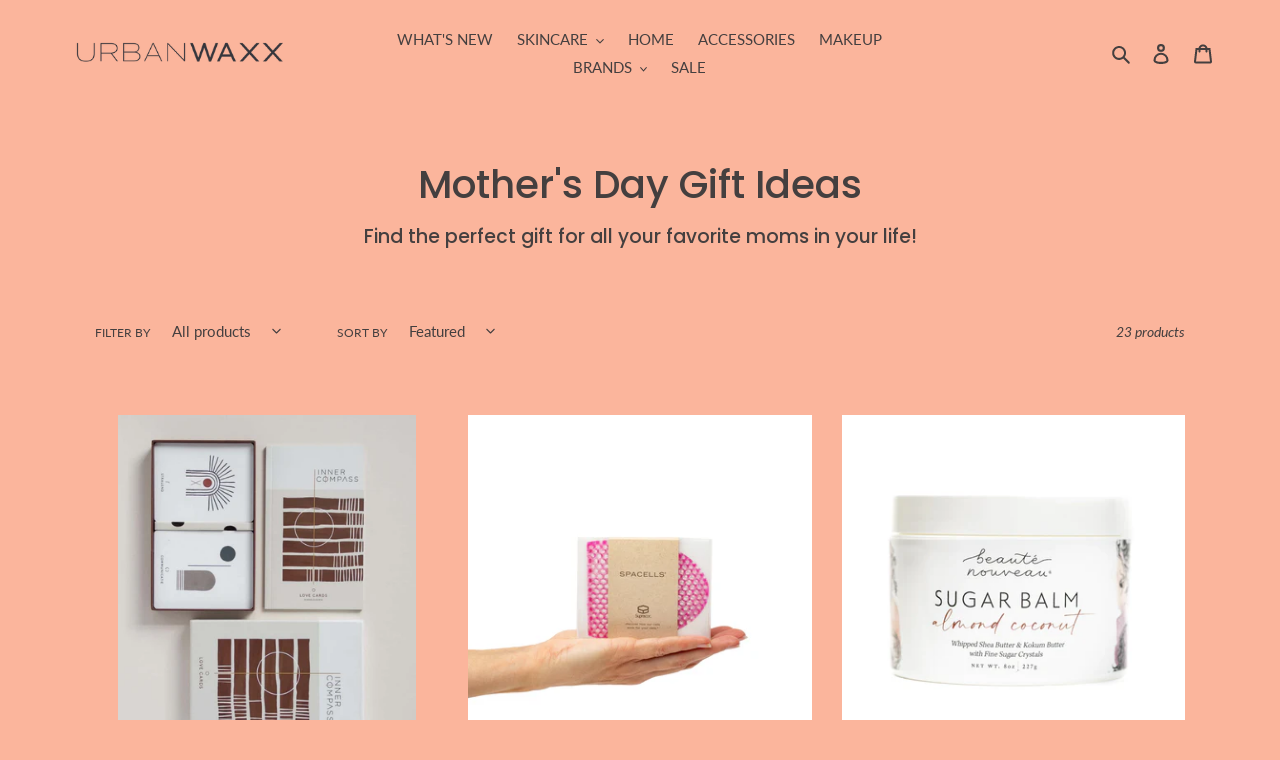

--- FILE ---
content_type: text/html; charset=utf-8
request_url: https://shopurbanwaxx.com/collections/mothers-day-gift-ideas
body_size: 27470
content:
<!doctype html>
<html class="no-js" lang="en">
<head><!-- Global site tag (gtag.js) - Google Ads: 829874455 -->
<script async src="https://www.googletagmanager.com/gtag/js?id=AW-829874455"></script>
<script>
  window.dataLayer = window.dataLayer || [];
  function gtag(){dataLayer.push(arguments);}
  gtag('js', new Date());

  gtag('config', 'AW-829874455');
  <script>
  gtag('event', 'page_view', {
    'send_to': 'AW-829874455',
    'value': 'replace with value',
    'items': [{
      'id': 'replace with value',
      'google_business_vertical': 'retail'
    }]
  });
</script>
</script>
  <meta charset="utf-8">
  <meta http-equiv="X-UA-Compatible" content="IE=edge,chrome=1">
  <meta name="viewport" content="width=device-width,initial-scale=1">
  <meta name="theme-color" content="#443f3f">
  <link rel="canonical" href="https://shopurbanwaxx.com/collections/mothers-day-gift-ideas"><link rel="shortcut icon" href="//shopurbanwaxx.com/cdn/shop/files/rsz_uw_instagram_logo_32x32.png?v=1614325720" type="image/png"><title>Mother&#39;s Day Gift Ideas
&ndash; Urban Waxx</title><meta name="description" content="Find the perfect gift for all your favorite moms in your life!"><!-- /snippets/social-meta-tags.liquid -->




<meta property="og:site_name" content="Urban Waxx">
<meta property="og:url" content="https://shopurbanwaxx.com/collections/mothers-day-gift-ideas">
<meta property="og:title" content="Mother's Day Gift Ideas">
<meta property="og:type" content="product.group">
<meta property="og:description" content="Find the perfect gift for all your favorite moms in your life!">





<meta name="twitter:card" content="summary_large_image">
<meta name="twitter:title" content="Mother's Day Gift Ideas">
<meta name="twitter:description" content="Find the perfect gift for all your favorite moms in your life!">


  <link href="//shopurbanwaxx.com/cdn/shop/t/1/assets/theme.scss.css?v=78883558438380975991759259480" rel="stylesheet" type="text/css" media="all" />

  <script>
    var theme = {
      breakpoints: {
        medium: 750,
        large: 990,
        widescreen: 1400
      },
      strings: {
        addToCart: "Add to cart",
        soldOut: "Sold out",
        unavailable: "Unavailable",
        regularPrice: "Regular price",
        salePrice: "Sale price",
        sale: "Sale",
        fromLowestPrice: "from [price]",
        vendor: "Vendor",
        showMore: "Show More",
        showLess: "Show Less",
        searchFor: "Search for",
        addressError: "Error looking up that address",
        addressNoResults: "No results for that address",
        addressQueryLimit: "You have exceeded the Google API usage limit. Consider upgrading to a \u003ca href=\"https:\/\/developers.google.com\/maps\/premium\/usage-limits\"\u003ePremium Plan\u003c\/a\u003e.",
        authError: "There was a problem authenticating your Google Maps account.",
        newWindow: "Opens in a new window.",
        external: "Opens external website.",
        newWindowExternal: "Opens external website in a new window.",
        removeLabel: "Remove [product]",
        update: "Update",
        quantity: "Quantity",
        discountedTotal: "Discounted total",
        regularTotal: "Regular total",
        priceColumn: "See Price column for discount details.",
        quantityMinimumMessage: "Quantity must be 1 or more",
        cartError: "There was an error while updating your cart. Please try again.",
        removedItemMessage: "Removed \u003cspan class=\"cart__removed-product-details\"\u003e([quantity]) [link]\u003c\/span\u003e from your cart.",
        unitPrice: "Unit price",
        unitPriceSeparator: "per",
        oneCartCount: "1 item",
        otherCartCount: "[count] items",
        quantityLabel: "Quantity: [count]",
        products: "Products",
        loading: "Loading",
        number_of_results: "[result_number] of [results_count]",
        number_of_results_found: "[results_count] results found",
        one_result_found: "1 result found"
      },
      moneyFormat: "${{amount}}",
      moneyFormatWithCurrency: "${{amount}} USD",
      settings: {
        predictiveSearchEnabled: true,
        predictiveSearchShowPrice: false,
        predictiveSearchShowVendor: true
      }
    }

    document.documentElement.className = document.documentElement.className.replace('no-js', 'js');
  </script><script src="//shopurbanwaxx.com/cdn/shop/t/1/assets/lazysizes.js?v=94224023136283657951588274604" async="async"></script>
  <script src="//shopurbanwaxx.com/cdn/shop/t/1/assets/vendor.js?v=85833464202832145531588274607" defer="defer"></script>
  <script src="//shopurbanwaxx.com/cdn/shop/t/1/assets/theme.js?v=89031576585505892971588274605" defer="defer"></script>

  







	<script>window.performance && window.performance.mark && window.performance.mark('shopify.content_for_header.start');</script><meta name="google-site-verification" content="bjldpu4A9x1Tvl8qpuKJzjObboK9WCqmTr_V6DatK4o">
<meta name="facebook-domain-verification" content="papwrm4w0eam5zg2k70c3ygiuk4d4j">
<meta id="shopify-digital-wallet" name="shopify-digital-wallet" content="/26378338366/digital_wallets/dialog">
<meta name="shopify-checkout-api-token" content="acb0161a861b814cbf90abaa15e3ab24">
<meta id="in-context-paypal-metadata" data-shop-id="26378338366" data-venmo-supported="false" data-environment="production" data-locale="en_US" data-paypal-v4="true" data-currency="USD">
<link rel="alternate" type="application/atom+xml" title="Feed" href="/collections/mothers-day-gift-ideas.atom" />
<link rel="alternate" type="application/json+oembed" href="https://shopurbanwaxx.com/collections/mothers-day-gift-ideas.oembed">
<script async="async" src="/checkouts/internal/preloads.js?locale=en-US"></script>
<link rel="preconnect" href="https://shop.app" crossorigin="anonymous">
<script async="async" src="https://shop.app/checkouts/internal/preloads.js?locale=en-US&shop_id=26378338366" crossorigin="anonymous"></script>
<script id="apple-pay-shop-capabilities" type="application/json">{"shopId":26378338366,"countryCode":"US","currencyCode":"USD","merchantCapabilities":["supports3DS"],"merchantId":"gid:\/\/shopify\/Shop\/26378338366","merchantName":"Urban Waxx","requiredBillingContactFields":["postalAddress","email","phone"],"requiredShippingContactFields":["postalAddress","email","phone"],"shippingType":"shipping","supportedNetworks":["visa","masterCard","amex","discover","elo","jcb"],"total":{"type":"pending","label":"Urban Waxx","amount":"1.00"},"shopifyPaymentsEnabled":true,"supportsSubscriptions":true}</script>
<script id="shopify-features" type="application/json">{"accessToken":"acb0161a861b814cbf90abaa15e3ab24","betas":["rich-media-storefront-analytics"],"domain":"shopurbanwaxx.com","predictiveSearch":true,"shopId":26378338366,"locale":"en"}</script>
<script>var Shopify = Shopify || {};
Shopify.shop = "urbanwaxx.myshopify.com";
Shopify.locale = "en";
Shopify.currency = {"active":"USD","rate":"1.0"};
Shopify.country = "US";
Shopify.theme = {"name":"Debut","id":81729257534,"schema_name":"Debut","schema_version":"16.5.4","theme_store_id":796,"role":"main"};
Shopify.theme.handle = "null";
Shopify.theme.style = {"id":null,"handle":null};
Shopify.cdnHost = "shopurbanwaxx.com/cdn";
Shopify.routes = Shopify.routes || {};
Shopify.routes.root = "/";</script>
<script type="module">!function(o){(o.Shopify=o.Shopify||{}).modules=!0}(window);</script>
<script>!function(o){function n(){var o=[];function n(){o.push(Array.prototype.slice.apply(arguments))}return n.q=o,n}var t=o.Shopify=o.Shopify||{};t.loadFeatures=n(),t.autoloadFeatures=n()}(window);</script>
<script>
  window.ShopifyPay = window.ShopifyPay || {};
  window.ShopifyPay.apiHost = "shop.app\/pay";
  window.ShopifyPay.redirectState = null;
</script>
<script id="shop-js-analytics" type="application/json">{"pageType":"collection"}</script>
<script defer="defer" async type="module" src="//shopurbanwaxx.com/cdn/shopifycloud/shop-js/modules/v2/client.init-shop-cart-sync_BN7fPSNr.en.esm.js"></script>
<script defer="defer" async type="module" src="//shopurbanwaxx.com/cdn/shopifycloud/shop-js/modules/v2/chunk.common_Cbph3Kss.esm.js"></script>
<script defer="defer" async type="module" src="//shopurbanwaxx.com/cdn/shopifycloud/shop-js/modules/v2/chunk.modal_DKumMAJ1.esm.js"></script>
<script type="module">
  await import("//shopurbanwaxx.com/cdn/shopifycloud/shop-js/modules/v2/client.init-shop-cart-sync_BN7fPSNr.en.esm.js");
await import("//shopurbanwaxx.com/cdn/shopifycloud/shop-js/modules/v2/chunk.common_Cbph3Kss.esm.js");
await import("//shopurbanwaxx.com/cdn/shopifycloud/shop-js/modules/v2/chunk.modal_DKumMAJ1.esm.js");

  window.Shopify.SignInWithShop?.initShopCartSync?.({"fedCMEnabled":true,"windoidEnabled":true});

</script>
<script>
  window.Shopify = window.Shopify || {};
  if (!window.Shopify.featureAssets) window.Shopify.featureAssets = {};
  window.Shopify.featureAssets['shop-js'] = {"shop-cart-sync":["modules/v2/client.shop-cart-sync_CJVUk8Jm.en.esm.js","modules/v2/chunk.common_Cbph3Kss.esm.js","modules/v2/chunk.modal_DKumMAJ1.esm.js"],"init-fed-cm":["modules/v2/client.init-fed-cm_7Fvt41F4.en.esm.js","modules/v2/chunk.common_Cbph3Kss.esm.js","modules/v2/chunk.modal_DKumMAJ1.esm.js"],"init-shop-email-lookup-coordinator":["modules/v2/client.init-shop-email-lookup-coordinator_Cc088_bR.en.esm.js","modules/v2/chunk.common_Cbph3Kss.esm.js","modules/v2/chunk.modal_DKumMAJ1.esm.js"],"init-windoid":["modules/v2/client.init-windoid_hPopwJRj.en.esm.js","modules/v2/chunk.common_Cbph3Kss.esm.js","modules/v2/chunk.modal_DKumMAJ1.esm.js"],"shop-button":["modules/v2/client.shop-button_B0jaPSNF.en.esm.js","modules/v2/chunk.common_Cbph3Kss.esm.js","modules/v2/chunk.modal_DKumMAJ1.esm.js"],"shop-cash-offers":["modules/v2/client.shop-cash-offers_DPIskqss.en.esm.js","modules/v2/chunk.common_Cbph3Kss.esm.js","modules/v2/chunk.modal_DKumMAJ1.esm.js"],"shop-toast-manager":["modules/v2/client.shop-toast-manager_CK7RT69O.en.esm.js","modules/v2/chunk.common_Cbph3Kss.esm.js","modules/v2/chunk.modal_DKumMAJ1.esm.js"],"init-shop-cart-sync":["modules/v2/client.init-shop-cart-sync_BN7fPSNr.en.esm.js","modules/v2/chunk.common_Cbph3Kss.esm.js","modules/v2/chunk.modal_DKumMAJ1.esm.js"],"init-customer-accounts-sign-up":["modules/v2/client.init-customer-accounts-sign-up_CfPf4CXf.en.esm.js","modules/v2/client.shop-login-button_DeIztwXF.en.esm.js","modules/v2/chunk.common_Cbph3Kss.esm.js","modules/v2/chunk.modal_DKumMAJ1.esm.js"],"pay-button":["modules/v2/client.pay-button_CgIwFSYN.en.esm.js","modules/v2/chunk.common_Cbph3Kss.esm.js","modules/v2/chunk.modal_DKumMAJ1.esm.js"],"init-customer-accounts":["modules/v2/client.init-customer-accounts_DQ3x16JI.en.esm.js","modules/v2/client.shop-login-button_DeIztwXF.en.esm.js","modules/v2/chunk.common_Cbph3Kss.esm.js","modules/v2/chunk.modal_DKumMAJ1.esm.js"],"avatar":["modules/v2/client.avatar_BTnouDA3.en.esm.js"],"init-shop-for-new-customer-accounts":["modules/v2/client.init-shop-for-new-customer-accounts_CsZy_esa.en.esm.js","modules/v2/client.shop-login-button_DeIztwXF.en.esm.js","modules/v2/chunk.common_Cbph3Kss.esm.js","modules/v2/chunk.modal_DKumMAJ1.esm.js"],"shop-follow-button":["modules/v2/client.shop-follow-button_BRMJjgGd.en.esm.js","modules/v2/chunk.common_Cbph3Kss.esm.js","modules/v2/chunk.modal_DKumMAJ1.esm.js"],"checkout-modal":["modules/v2/client.checkout-modal_B9Drz_yf.en.esm.js","modules/v2/chunk.common_Cbph3Kss.esm.js","modules/v2/chunk.modal_DKumMAJ1.esm.js"],"shop-login-button":["modules/v2/client.shop-login-button_DeIztwXF.en.esm.js","modules/v2/chunk.common_Cbph3Kss.esm.js","modules/v2/chunk.modal_DKumMAJ1.esm.js"],"lead-capture":["modules/v2/client.lead-capture_DXYzFM3R.en.esm.js","modules/v2/chunk.common_Cbph3Kss.esm.js","modules/v2/chunk.modal_DKumMAJ1.esm.js"],"shop-login":["modules/v2/client.shop-login_CA5pJqmO.en.esm.js","modules/v2/chunk.common_Cbph3Kss.esm.js","modules/v2/chunk.modal_DKumMAJ1.esm.js"],"payment-terms":["modules/v2/client.payment-terms_BxzfvcZJ.en.esm.js","modules/v2/chunk.common_Cbph3Kss.esm.js","modules/v2/chunk.modal_DKumMAJ1.esm.js"]};
</script>
<script>(function() {
  var isLoaded = false;
  function asyncLoad() {
    if (isLoaded) return;
    isLoaded = true;
    var urls = ["https:\/\/cdn.fera.ai\/js\/fera.placeholder.js?shop=urbanwaxx.myshopify.com"];
    for (var i = 0; i < urls.length; i++) {
      var s = document.createElement('script');
      s.type = 'text/javascript';
      s.async = true;
      s.src = urls[i];
      var x = document.getElementsByTagName('script')[0];
      x.parentNode.insertBefore(s, x);
    }
  };
  if(window.attachEvent) {
    window.attachEvent('onload', asyncLoad);
  } else {
    window.addEventListener('load', asyncLoad, false);
  }
})();</script>
<script id="__st">var __st={"a":26378338366,"offset":-28800,"reqid":"d9addc23-0d22-4f80-a053-0563fc5d37cf-1769789769","pageurl":"shopurbanwaxx.com\/collections\/mothers-day-gift-ideas","u":"1f8a83f98fd9","p":"collection","rtyp":"collection","rid":261232066622};</script>
<script>window.ShopifyPaypalV4VisibilityTracking = true;</script>
<script id="captcha-bootstrap">!function(){'use strict';const t='contact',e='account',n='new_comment',o=[[t,t],['blogs',n],['comments',n],[t,'customer']],c=[[e,'customer_login'],[e,'guest_login'],[e,'recover_customer_password'],[e,'create_customer']],r=t=>t.map((([t,e])=>`form[action*='/${t}']:not([data-nocaptcha='true']) input[name='form_type'][value='${e}']`)).join(','),a=t=>()=>t?[...document.querySelectorAll(t)].map((t=>t.form)):[];function s(){const t=[...o],e=r(t);return a(e)}const i='password',u='form_key',d=['recaptcha-v3-token','g-recaptcha-response','h-captcha-response',i],f=()=>{try{return window.sessionStorage}catch{return}},m='__shopify_v',_=t=>t.elements[u];function p(t,e,n=!1){try{const o=window.sessionStorage,c=JSON.parse(o.getItem(e)),{data:r}=function(t){const{data:e,action:n}=t;return t[m]||n?{data:e,action:n}:{data:t,action:n}}(c);for(const[e,n]of Object.entries(r))t.elements[e]&&(t.elements[e].value=n);n&&o.removeItem(e)}catch(o){console.error('form repopulation failed',{error:o})}}const l='form_type',E='cptcha';function T(t){t.dataset[E]=!0}const w=window,h=w.document,L='Shopify',v='ce_forms',y='captcha';let A=!1;((t,e)=>{const n=(g='f06e6c50-85a8-45c8-87d0-21a2b65856fe',I='https://cdn.shopify.com/shopifycloud/storefront-forms-hcaptcha/ce_storefront_forms_captcha_hcaptcha.v1.5.2.iife.js',D={infoText:'Protected by hCaptcha',privacyText:'Privacy',termsText:'Terms'},(t,e,n)=>{const o=w[L][v],c=o.bindForm;if(c)return c(t,g,e,D).then(n);var r;o.q.push([[t,g,e,D],n]),r=I,A||(h.body.append(Object.assign(h.createElement('script'),{id:'captcha-provider',async:!0,src:r})),A=!0)});var g,I,D;w[L]=w[L]||{},w[L][v]=w[L][v]||{},w[L][v].q=[],w[L][y]=w[L][y]||{},w[L][y].protect=function(t,e){n(t,void 0,e),T(t)},Object.freeze(w[L][y]),function(t,e,n,w,h,L){const[v,y,A,g]=function(t,e,n){const i=e?o:[],u=t?c:[],d=[...i,...u],f=r(d),m=r(i),_=r(d.filter((([t,e])=>n.includes(e))));return[a(f),a(m),a(_),s()]}(w,h,L),I=t=>{const e=t.target;return e instanceof HTMLFormElement?e:e&&e.form},D=t=>v().includes(t);t.addEventListener('submit',(t=>{const e=I(t);if(!e)return;const n=D(e)&&!e.dataset.hcaptchaBound&&!e.dataset.recaptchaBound,o=_(e),c=g().includes(e)&&(!o||!o.value);(n||c)&&t.preventDefault(),c&&!n&&(function(t){try{if(!f())return;!function(t){const e=f();if(!e)return;const n=_(t);if(!n)return;const o=n.value;o&&e.removeItem(o)}(t);const e=Array.from(Array(32),(()=>Math.random().toString(36)[2])).join('');!function(t,e){_(t)||t.append(Object.assign(document.createElement('input'),{type:'hidden',name:u})),t.elements[u].value=e}(t,e),function(t,e){const n=f();if(!n)return;const o=[...t.querySelectorAll(`input[type='${i}']`)].map((({name:t})=>t)),c=[...d,...o],r={};for(const[a,s]of new FormData(t).entries())c.includes(a)||(r[a]=s);n.setItem(e,JSON.stringify({[m]:1,action:t.action,data:r}))}(t,e)}catch(e){console.error('failed to persist form',e)}}(e),e.submit())}));const S=(t,e)=>{t&&!t.dataset[E]&&(n(t,e.some((e=>e===t))),T(t))};for(const o of['focusin','change'])t.addEventListener(o,(t=>{const e=I(t);D(e)&&S(e,y())}));const B=e.get('form_key'),M=e.get(l),P=B&&M;t.addEventListener('DOMContentLoaded',(()=>{const t=y();if(P)for(const e of t)e.elements[l].value===M&&p(e,B);[...new Set([...A(),...v().filter((t=>'true'===t.dataset.shopifyCaptcha))])].forEach((e=>S(e,t)))}))}(h,new URLSearchParams(w.location.search),n,t,e,['guest_login'])})(!0,!0)}();</script>
<script integrity="sha256-4kQ18oKyAcykRKYeNunJcIwy7WH5gtpwJnB7kiuLZ1E=" data-source-attribution="shopify.loadfeatures" defer="defer" src="//shopurbanwaxx.com/cdn/shopifycloud/storefront/assets/storefront/load_feature-a0a9edcb.js" crossorigin="anonymous"></script>
<script crossorigin="anonymous" defer="defer" src="//shopurbanwaxx.com/cdn/shopifycloud/storefront/assets/shopify_pay/storefront-65b4c6d7.js?v=20250812"></script>
<script data-source-attribution="shopify.dynamic_checkout.dynamic.init">var Shopify=Shopify||{};Shopify.PaymentButton=Shopify.PaymentButton||{isStorefrontPortableWallets:!0,init:function(){window.Shopify.PaymentButton.init=function(){};var t=document.createElement("script");t.src="https://shopurbanwaxx.com/cdn/shopifycloud/portable-wallets/latest/portable-wallets.en.js",t.type="module",document.head.appendChild(t)}};
</script>
<script data-source-attribution="shopify.dynamic_checkout.buyer_consent">
  function portableWalletsHideBuyerConsent(e){var t=document.getElementById("shopify-buyer-consent"),n=document.getElementById("shopify-subscription-policy-button");t&&n&&(t.classList.add("hidden"),t.setAttribute("aria-hidden","true"),n.removeEventListener("click",e))}function portableWalletsShowBuyerConsent(e){var t=document.getElementById("shopify-buyer-consent"),n=document.getElementById("shopify-subscription-policy-button");t&&n&&(t.classList.remove("hidden"),t.removeAttribute("aria-hidden"),n.addEventListener("click",e))}window.Shopify?.PaymentButton&&(window.Shopify.PaymentButton.hideBuyerConsent=portableWalletsHideBuyerConsent,window.Shopify.PaymentButton.showBuyerConsent=portableWalletsShowBuyerConsent);
</script>
<script data-source-attribution="shopify.dynamic_checkout.cart.bootstrap">document.addEventListener("DOMContentLoaded",(function(){function t(){return document.querySelector("shopify-accelerated-checkout-cart, shopify-accelerated-checkout")}if(t())Shopify.PaymentButton.init();else{new MutationObserver((function(e,n){t()&&(Shopify.PaymentButton.init(),n.disconnect())})).observe(document.body,{childList:!0,subtree:!0})}}));
</script>
<link id="shopify-accelerated-checkout-styles" rel="stylesheet" media="screen" href="https://shopurbanwaxx.com/cdn/shopifycloud/portable-wallets/latest/accelerated-checkout-backwards-compat.css" crossorigin="anonymous">
<style id="shopify-accelerated-checkout-cart">
        #shopify-buyer-consent {
  margin-top: 1em;
  display: inline-block;
  width: 100%;
}

#shopify-buyer-consent.hidden {
  display: none;
}

#shopify-subscription-policy-button {
  background: none;
  border: none;
  padding: 0;
  text-decoration: underline;
  font-size: inherit;
  cursor: pointer;
}

#shopify-subscription-policy-button::before {
  box-shadow: none;
}

      </style>

<script>window.performance && window.performance.mark && window.performance.mark('shopify.content_for_header.end');</script>
<meta property="og:image" content="https://cdn.shopify.com/s/files/1/0263/7833/8366/files/LogoPeachR.png?v=1721246375" />
<meta property="og:image:secure_url" content="https://cdn.shopify.com/s/files/1/0263/7833/8366/files/LogoPeachR.png?v=1721246375" />
<meta property="og:image:width" content="1050" />
<meta property="og:image:height" content="600" />
<link href="https://monorail-edge.shopifysvc.com" rel="dns-prefetch">
<script>(function(){if ("sendBeacon" in navigator && "performance" in window) {try {var session_token_from_headers = performance.getEntriesByType('navigation')[0].serverTiming.find(x => x.name == '_s').description;} catch {var session_token_from_headers = undefined;}var session_cookie_matches = document.cookie.match(/_shopify_s=([^;]*)/);var session_token_from_cookie = session_cookie_matches && session_cookie_matches.length === 2 ? session_cookie_matches[1] : "";var session_token = session_token_from_headers || session_token_from_cookie || "";function handle_abandonment_event(e) {var entries = performance.getEntries().filter(function(entry) {return /monorail-edge.shopifysvc.com/.test(entry.name);});if (!window.abandonment_tracked && entries.length === 0) {window.abandonment_tracked = true;var currentMs = Date.now();var navigation_start = performance.timing.navigationStart;var payload = {shop_id: 26378338366,url: window.location.href,navigation_start,duration: currentMs - navigation_start,session_token,page_type: "collection"};window.navigator.sendBeacon("https://monorail-edge.shopifysvc.com/v1/produce", JSON.stringify({schema_id: "online_store_buyer_site_abandonment/1.1",payload: payload,metadata: {event_created_at_ms: currentMs,event_sent_at_ms: currentMs}}));}}window.addEventListener('pagehide', handle_abandonment_event);}}());</script>
<script id="web-pixels-manager-setup">(function e(e,d,r,n,o){if(void 0===o&&(o={}),!Boolean(null===(a=null===(i=window.Shopify)||void 0===i?void 0:i.analytics)||void 0===a?void 0:a.replayQueue)){var i,a;window.Shopify=window.Shopify||{};var t=window.Shopify;t.analytics=t.analytics||{};var s=t.analytics;s.replayQueue=[],s.publish=function(e,d,r){return s.replayQueue.push([e,d,r]),!0};try{self.performance.mark("wpm:start")}catch(e){}var l=function(){var e={modern:/Edge?\/(1{2}[4-9]|1[2-9]\d|[2-9]\d{2}|\d{4,})\.\d+(\.\d+|)|Firefox\/(1{2}[4-9]|1[2-9]\d|[2-9]\d{2}|\d{4,})\.\d+(\.\d+|)|Chrom(ium|e)\/(9{2}|\d{3,})\.\d+(\.\d+|)|(Maci|X1{2}).+ Version\/(15\.\d+|(1[6-9]|[2-9]\d|\d{3,})\.\d+)([,.]\d+|)( \(\w+\)|)( Mobile\/\w+|) Safari\/|Chrome.+OPR\/(9{2}|\d{3,})\.\d+\.\d+|(CPU[ +]OS|iPhone[ +]OS|CPU[ +]iPhone|CPU IPhone OS|CPU iPad OS)[ +]+(15[._]\d+|(1[6-9]|[2-9]\d|\d{3,})[._]\d+)([._]\d+|)|Android:?[ /-](13[3-9]|1[4-9]\d|[2-9]\d{2}|\d{4,})(\.\d+|)(\.\d+|)|Android.+Firefox\/(13[5-9]|1[4-9]\d|[2-9]\d{2}|\d{4,})\.\d+(\.\d+|)|Android.+Chrom(ium|e)\/(13[3-9]|1[4-9]\d|[2-9]\d{2}|\d{4,})\.\d+(\.\d+|)|SamsungBrowser\/([2-9]\d|\d{3,})\.\d+/,legacy:/Edge?\/(1[6-9]|[2-9]\d|\d{3,})\.\d+(\.\d+|)|Firefox\/(5[4-9]|[6-9]\d|\d{3,})\.\d+(\.\d+|)|Chrom(ium|e)\/(5[1-9]|[6-9]\d|\d{3,})\.\d+(\.\d+|)([\d.]+$|.*Safari\/(?![\d.]+ Edge\/[\d.]+$))|(Maci|X1{2}).+ Version\/(10\.\d+|(1[1-9]|[2-9]\d|\d{3,})\.\d+)([,.]\d+|)( \(\w+\)|)( Mobile\/\w+|) Safari\/|Chrome.+OPR\/(3[89]|[4-9]\d|\d{3,})\.\d+\.\d+|(CPU[ +]OS|iPhone[ +]OS|CPU[ +]iPhone|CPU IPhone OS|CPU iPad OS)[ +]+(10[._]\d+|(1[1-9]|[2-9]\d|\d{3,})[._]\d+)([._]\d+|)|Android:?[ /-](13[3-9]|1[4-9]\d|[2-9]\d{2}|\d{4,})(\.\d+|)(\.\d+|)|Mobile Safari.+OPR\/([89]\d|\d{3,})\.\d+\.\d+|Android.+Firefox\/(13[5-9]|1[4-9]\d|[2-9]\d{2}|\d{4,})\.\d+(\.\d+|)|Android.+Chrom(ium|e)\/(13[3-9]|1[4-9]\d|[2-9]\d{2}|\d{4,})\.\d+(\.\d+|)|Android.+(UC? ?Browser|UCWEB|U3)[ /]?(15\.([5-9]|\d{2,})|(1[6-9]|[2-9]\d|\d{3,})\.\d+)\.\d+|SamsungBrowser\/(5\.\d+|([6-9]|\d{2,})\.\d+)|Android.+MQ{2}Browser\/(14(\.(9|\d{2,})|)|(1[5-9]|[2-9]\d|\d{3,})(\.\d+|))(\.\d+|)|K[Aa][Ii]OS\/(3\.\d+|([4-9]|\d{2,})\.\d+)(\.\d+|)/},d=e.modern,r=e.legacy,n=navigator.userAgent;return n.match(d)?"modern":n.match(r)?"legacy":"unknown"}(),u="modern"===l?"modern":"legacy",c=(null!=n?n:{modern:"",legacy:""})[u],f=function(e){return[e.baseUrl,"/wpm","/b",e.hashVersion,"modern"===e.buildTarget?"m":"l",".js"].join("")}({baseUrl:d,hashVersion:r,buildTarget:u}),m=function(e){var d=e.version,r=e.bundleTarget,n=e.surface,o=e.pageUrl,i=e.monorailEndpoint;return{emit:function(e){var a=e.status,t=e.errorMsg,s=(new Date).getTime(),l=JSON.stringify({metadata:{event_sent_at_ms:s},events:[{schema_id:"web_pixels_manager_load/3.1",payload:{version:d,bundle_target:r,page_url:o,status:a,surface:n,error_msg:t},metadata:{event_created_at_ms:s}}]});if(!i)return console&&console.warn&&console.warn("[Web Pixels Manager] No Monorail endpoint provided, skipping logging."),!1;try{return self.navigator.sendBeacon.bind(self.navigator)(i,l)}catch(e){}var u=new XMLHttpRequest;try{return u.open("POST",i,!0),u.setRequestHeader("Content-Type","text/plain"),u.send(l),!0}catch(e){return console&&console.warn&&console.warn("[Web Pixels Manager] Got an unhandled error while logging to Monorail."),!1}}}}({version:r,bundleTarget:l,surface:e.surface,pageUrl:self.location.href,monorailEndpoint:e.monorailEndpoint});try{o.browserTarget=l,function(e){var d=e.src,r=e.async,n=void 0===r||r,o=e.onload,i=e.onerror,a=e.sri,t=e.scriptDataAttributes,s=void 0===t?{}:t,l=document.createElement("script"),u=document.querySelector("head"),c=document.querySelector("body");if(l.async=n,l.src=d,a&&(l.integrity=a,l.crossOrigin="anonymous"),s)for(var f in s)if(Object.prototype.hasOwnProperty.call(s,f))try{l.dataset[f]=s[f]}catch(e){}if(o&&l.addEventListener("load",o),i&&l.addEventListener("error",i),u)u.appendChild(l);else{if(!c)throw new Error("Did not find a head or body element to append the script");c.appendChild(l)}}({src:f,async:!0,onload:function(){if(!function(){var e,d;return Boolean(null===(d=null===(e=window.Shopify)||void 0===e?void 0:e.analytics)||void 0===d?void 0:d.initialized)}()){var d=window.webPixelsManager.init(e)||void 0;if(d){var r=window.Shopify.analytics;r.replayQueue.forEach((function(e){var r=e[0],n=e[1],o=e[2];d.publishCustomEvent(r,n,o)})),r.replayQueue=[],r.publish=d.publishCustomEvent,r.visitor=d.visitor,r.initialized=!0}}},onerror:function(){return m.emit({status:"failed",errorMsg:"".concat(f," has failed to load")})},sri:function(e){var d=/^sha384-[A-Za-z0-9+/=]+$/;return"string"==typeof e&&d.test(e)}(c)?c:"",scriptDataAttributes:o}),m.emit({status:"loading"})}catch(e){m.emit({status:"failed",errorMsg:(null==e?void 0:e.message)||"Unknown error"})}}})({shopId: 26378338366,storefrontBaseUrl: "https://shopurbanwaxx.com",extensionsBaseUrl: "https://extensions.shopifycdn.com/cdn/shopifycloud/web-pixels-manager",monorailEndpoint: "https://monorail-edge.shopifysvc.com/unstable/produce_batch",surface: "storefront-renderer",enabledBetaFlags: ["2dca8a86"],webPixelsConfigList: [{"id":"866451758","configuration":"{\"config\":\"{\\\"pixel_id\\\":\\\"G-2ZSEJKH3MG\\\",\\\"target_country\\\":\\\"US\\\",\\\"gtag_events\\\":[{\\\"type\\\":\\\"search\\\",\\\"action_label\\\":\\\"G-2ZSEJKH3MG\\\"},{\\\"type\\\":\\\"begin_checkout\\\",\\\"action_label\\\":\\\"G-2ZSEJKH3MG\\\"},{\\\"type\\\":\\\"view_item\\\",\\\"action_label\\\":[\\\"G-2ZSEJKH3MG\\\",\\\"MC-WEPC17CJVP\\\"]},{\\\"type\\\":\\\"purchase\\\",\\\"action_label\\\":[\\\"G-2ZSEJKH3MG\\\",\\\"MC-WEPC17CJVP\\\"]},{\\\"type\\\":\\\"page_view\\\",\\\"action_label\\\":[\\\"G-2ZSEJKH3MG\\\",\\\"MC-WEPC17CJVP\\\"]},{\\\"type\\\":\\\"add_payment_info\\\",\\\"action_label\\\":\\\"G-2ZSEJKH3MG\\\"},{\\\"type\\\":\\\"add_to_cart\\\",\\\"action_label\\\":\\\"G-2ZSEJKH3MG\\\"}],\\\"enable_monitoring_mode\\\":false}\"}","eventPayloadVersion":"v1","runtimeContext":"OPEN","scriptVersion":"b2a88bafab3e21179ed38636efcd8a93","type":"APP","apiClientId":1780363,"privacyPurposes":[],"dataSharingAdjustments":{"protectedCustomerApprovalScopes":["read_customer_address","read_customer_email","read_customer_name","read_customer_personal_data","read_customer_phone"]}},{"id":"389677358","configuration":"{\"pixel_id\":\"1838778123008323\",\"pixel_type\":\"facebook_pixel\",\"metaapp_system_user_token\":\"-\"}","eventPayloadVersion":"v1","runtimeContext":"OPEN","scriptVersion":"ca16bc87fe92b6042fbaa3acc2fbdaa6","type":"APP","apiClientId":2329312,"privacyPurposes":["ANALYTICS","MARKETING","SALE_OF_DATA"],"dataSharingAdjustments":{"protectedCustomerApprovalScopes":["read_customer_address","read_customer_email","read_customer_name","read_customer_personal_data","read_customer_phone"]}},{"id":"170524974","configuration":"{\"tagID\":\"2613295181457\"}","eventPayloadVersion":"v1","runtimeContext":"STRICT","scriptVersion":"18031546ee651571ed29edbe71a3550b","type":"APP","apiClientId":3009811,"privacyPurposes":["ANALYTICS","MARKETING","SALE_OF_DATA"],"dataSharingAdjustments":{"protectedCustomerApprovalScopes":["read_customer_address","read_customer_email","read_customer_name","read_customer_personal_data","read_customer_phone"]}},{"id":"shopify-app-pixel","configuration":"{}","eventPayloadVersion":"v1","runtimeContext":"STRICT","scriptVersion":"0450","apiClientId":"shopify-pixel","type":"APP","privacyPurposes":["ANALYTICS","MARKETING"]},{"id":"shopify-custom-pixel","eventPayloadVersion":"v1","runtimeContext":"LAX","scriptVersion":"0450","apiClientId":"shopify-pixel","type":"CUSTOM","privacyPurposes":["ANALYTICS","MARKETING"]}],isMerchantRequest: false,initData: {"shop":{"name":"Urban Waxx","paymentSettings":{"currencyCode":"USD"},"myshopifyDomain":"urbanwaxx.myshopify.com","countryCode":"US","storefrontUrl":"https:\/\/shopurbanwaxx.com"},"customer":null,"cart":null,"checkout":null,"productVariants":[],"purchasingCompany":null},},"https://shopurbanwaxx.com/cdn","1d2a099fw23dfb22ep557258f5m7a2edbae",{"modern":"","legacy":""},{"shopId":"26378338366","storefrontBaseUrl":"https:\/\/shopurbanwaxx.com","extensionBaseUrl":"https:\/\/extensions.shopifycdn.com\/cdn\/shopifycloud\/web-pixels-manager","surface":"storefront-renderer","enabledBetaFlags":"[\"2dca8a86\"]","isMerchantRequest":"false","hashVersion":"1d2a099fw23dfb22ep557258f5m7a2edbae","publish":"custom","events":"[[\"page_viewed\",{}],[\"collection_viewed\",{\"collection\":{\"id\":\"261232066622\",\"title\":\"Mother's Day Gift Ideas\",\"productVariants\":[{\"price\":{\"amount\":48.0,\"currencyCode\":\"USD\"},\"product\":{\"title\":\"Inner Compass Cards - Love Cards\",\"vendor\":\"Inner Compass\",\"id\":\"8211309953326\",\"untranslatedTitle\":\"Inner Compass Cards - Love Cards\",\"url\":\"\/products\/inner-compass-cards-love-deck\",\"type\":\"\"},\"id\":\"44859546665262\",\"image\":{\"src\":\"\/\/shopurbanwaxx.com\/cdn\/shop\/products\/DSC_0169-Vertical-scaled-e1583354473469-1151x1536.jpg?v=1680030542\"},\"sku\":\"9789082725230\",\"title\":\"Default Title\",\"untranslatedTitle\":\"Default Title\"},{\"price\":{\"amount\":16.0,\"currencyCode\":\"USD\"},\"product\":{\"title\":\"Facial Scrubber\",\"vendor\":\"Supracor\",\"id\":\"4530639470654\",\"untranslatedTitle\":\"Facial Scrubber\",\"url\":\"\/products\/facial-scrubber-1\",\"type\":\"\"},\"id\":\"31903148408894\",\"image\":{\"src\":\"\/\/shopurbanwaxx.com\/cdn\/shop\/products\/758ecc41-4976-4532-b741-43c96613678e.jpg?v=1747343717\"},\"sku\":\"\",\"title\":\"Single \/ Magenta\",\"untranslatedTitle\":\"Single \/ Magenta\"},{\"price\":{\"amount\":28.0,\"currencyCode\":\"USD\"},\"product\":{\"title\":\"Sugar Balm\",\"vendor\":\"Beaute Nouveau\",\"id\":\"4520974090302\",\"untranslatedTitle\":\"Sugar Balm\",\"url\":\"\/products\/sugar-balm\",\"type\":\"\"},\"id\":\"31859741753406\",\"image\":{\"src\":\"\/\/shopurbanwaxx.com\/cdn\/shop\/products\/BeauteNouveau_SugarBalm_AlmondCoconut_8oz.webp?v=1680551027\"},\"sku\":\"16447291\",\"title\":\"Almond Coconut\",\"untranslatedTitle\":\"Almond Coconut\"},{\"price\":{\"amount\":36.0,\"currencyCode\":\"USD\"},\"product\":{\"title\":\"Enzyme Peeling Gel\",\"vendor\":\"KIT Skincare\",\"id\":\"4517664686142\",\"untranslatedTitle\":\"Enzyme Peeling Gel\",\"url\":\"\/products\/enzyme-peeling-gel\",\"type\":\"\"},\"id\":\"31845009457214\",\"image\":{\"src\":\"\/\/shopurbanwaxx.com\/cdn\/shop\/files\/dsc_1125.jpg?v=1747408912\"},\"sku\":\"10618741\",\"title\":\"Default Title\",\"untranslatedTitle\":\"Default Title\"},{\"price\":{\"amount\":38.0,\"currencyCode\":\"USD\"},\"product\":{\"title\":\"Bath Mitt\",\"vendor\":\"Supracor\",\"id\":\"4529306632254\",\"untranslatedTitle\":\"Bath Mitt\",\"url\":\"\/products\/bath-mitt\",\"type\":\"\"},\"id\":\"31947468931134\",\"image\":{\"src\":\"\/\/shopurbanwaxx.com\/cdn\/shop\/files\/MagentaBathMittScrubingArm.webp?v=1747344885\"},\"sku\":\"BATHMITTM\",\"title\":\"Magenta\",\"untranslatedTitle\":\"Magenta\"},{\"price\":{\"amount\":48.0,\"currencyCode\":\"USD\"},\"product\":{\"title\":\"Oil Nouveau\",\"vendor\":\"Beaute Nouveau\",\"id\":\"8170482958638\",\"untranslatedTitle\":\"Oil Nouveau\",\"url\":\"\/products\/oil-nouveau\",\"type\":\"\"},\"id\":\"44699800011054\",\"image\":{\"src\":\"\/\/shopurbanwaxx.com\/cdn\/shop\/files\/Oil_Nouveau_Anti_Aging_Facial_Oil20241010-IMG_6826-2.webp?v=1739575016\"},\"sku\":\"0000023268183\",\"title\":\"Default Title\",\"untranslatedTitle\":\"Default Title\"},{\"price\":{\"amount\":48.0,\"currencyCode\":\"USD\"},\"product\":{\"title\":\"Inner Compass Cards - The Original Deck\",\"vendor\":\"Inner Compass\",\"id\":\"8211306873134\",\"untranslatedTitle\":\"Inner Compass Cards - The Original Deck\",\"url\":\"\/products\/inner-compass-cards-the-original-deck\",\"type\":\"\"},\"id\":\"44859540898094\",\"image\":{\"src\":\"\/\/shopurbanwaxx.com\/cdn\/shop\/products\/1840-verdenius-inner-compass-cards-72-dpi-143A8102-1140x1710.jpg?v=1680030342\"},\"sku\":\"9789082725209\",\"title\":\"Default Title\",\"untranslatedTitle\":\"Default Title\"},{\"price\":{\"amount\":28.0,\"currencyCode\":\"USD\"},\"product\":{\"title\":\"Soap Scrub\",\"vendor\":\"Beaute Nouveau\",\"id\":\"8229065261358\",\"untranslatedTitle\":\"Soap Scrub\",\"url\":\"\/products\/soap-scrub\",\"type\":\"\"},\"id\":\"44931296198958\",\"image\":{\"src\":\"\/\/shopurbanwaxx.com\/cdn\/shop\/products\/image_5242c223-8915-4a33-ad9b-f5b774eef442.webp?v=1761343208\"},\"sku\":\"00000 23268227\",\"title\":\"Peppermint Eucalyptus\",\"untranslatedTitle\":\"Peppermint Eucalyptus\"},{\"price\":{\"amount\":30.0,\"currencyCode\":\"USD\"},\"product\":{\"title\":\"Serious Serum\",\"vendor\":\"KIT Skincare\",\"id\":\"4517684150334\",\"untranslatedTitle\":\"Serious Serum\",\"url\":\"\/products\/serious-serum\",\"type\":\"\"},\"id\":\"31845082431550\",\"image\":{\"src\":\"\/\/shopurbanwaxx.com\/cdn\/shop\/products\/DSC_00174.jpg?v=1715920246\"},\"sku\":\"863419000005\",\"title\":\"Default Title\",\"untranslatedTitle\":\"Default Title\"},{\"price\":{\"amount\":42.0,\"currencyCode\":\"USD\"},\"product\":{\"title\":\"Butter Balm\",\"vendor\":\"Beaute Nouveau\",\"id\":\"4520201093182\",\"untranslatedTitle\":\"Butter Balm\",\"url\":\"\/products\/butter-balm\",\"type\":\"\"},\"id\":\"31859722321982\",\"image\":{\"src\":\"\/\/shopurbanwaxx.com\/cdn\/shop\/products\/BeauteNouveau_ButterBalm_AlmondCoconut_8oz.webp?v=1680550580\"},\"sku\":\"16447177\",\"title\":\"Almond Coconut\",\"untranslatedTitle\":\"Almond Coconut\"},{\"price\":{\"amount\":25.0,\"currencyCode\":\"USD\"},\"product\":{\"title\":\"Exfoliation Foot Peel\",\"vendor\":\"Baby Foot\",\"id\":\"4512353255486\",\"untranslatedTitle\":\"Exfoliation Foot Peel\",\"url\":\"\/products\/exfoliation-foot-peel\",\"type\":\"\"},\"id\":\"31821762166846\",\"image\":{\"src\":\"\/\/shopurbanwaxx.com\/cdn\/shop\/products\/rsz_photo_may_06_4_05_44_pm.jpg?v=1588889156\"},\"sku\":\"\",\"title\":\"Default Title\",\"untranslatedTitle\":\"Default Title\"},{\"price\":{\"amount\":18.0,\"currencyCode\":\"USD\"},\"product\":{\"title\":\"Wick Trimmer\",\"vendor\":\"Anecdote Candles\",\"id\":\"4771294249022\",\"untranslatedTitle\":\"Wick Trimmer\",\"url\":\"\/products\/wick-trimmer\",\"type\":\"\"},\"id\":\"32628972224574\",\"image\":{\"src\":\"\/\/shopurbanwaxx.com\/cdn\/shop\/products\/0cf1fe55-9f63-4cdb-8500-109045841726.jpg?v=1607028912\"},\"sku\":\"0000020540004\",\"title\":\"Default Title\",\"untranslatedTitle\":\"Default Title\"},{\"price\":{\"amount\":10.0,\"currencyCode\":\"USD\"},\"product\":{\"title\":\"Fresh Wipes\",\"vendor\":\"KIT Skincare\",\"id\":\"4517670158398\",\"untranslatedTitle\":\"Fresh Wipes\",\"url\":\"\/products\/fresh-wipes\",\"type\":\"\"},\"id\":\"31845023809598\",\"image\":{\"src\":\"\/\/shopurbanwaxx.com\/cdn\/shop\/products\/rsz_photo_may_08_11_01_49_am.jpg?v=1747409183\"},\"sku\":\"16452367\",\"title\":\"Coconut\",\"untranslatedTitle\":\"Coconut\"},{\"price\":{\"amount\":24.0,\"currencyCode\":\"USD\"},\"product\":{\"title\":\"Oh SO Soothing Calendula Oil\",\"vendor\":\"KIT Skincare\",\"id\":\"4590586626110\",\"untranslatedTitle\":\"Oh SO Soothing Calendula Oil\",\"url\":\"\/products\/oh-so-soothing-calendula-oil\",\"type\":\"\"},\"id\":\"32107987075134\",\"image\":{\"src\":\"\/\/shopurbanwaxx.com\/cdn\/shop\/files\/IMG_8662.jpg?v=1747408327\"},\"sku\":\"\",\"title\":\"Default Title\",\"untranslatedTitle\":\"Default Title\"},{\"price\":{\"amount\":24.5,\"currencyCode\":\"USD\"},\"product\":{\"title\":\"Slant Tweezer\",\"vendor\":\"Tweezerman\",\"id\":\"4517675466814\",\"untranslatedTitle\":\"Slant Tweezer\",\"url\":\"\/products\/slant-tweezer\",\"type\":\"\"},\"id\":\"50264980914478\",\"image\":{\"src\":\"\/\/shopurbanwaxx.com\/cdn\/shop\/files\/us_rwsndc5n7zltieznybog_3.webp?v=1747341030\"},\"sku\":\"5\",\"title\":\"Midnight Sky Black\",\"untranslatedTitle\":\"Midnight Sky Black\"},{\"price\":{\"amount\":86.0,\"currencyCode\":\"USD\"},\"product\":{\"title\":\"Creme Nouveau - Radiance\",\"vendor\":\"Beaute Nouveau\",\"id\":\"8170476437806\",\"untranslatedTitle\":\"Creme Nouveau - Radiance\",\"url\":\"\/products\/creme-nouveau-radiance\",\"type\":\"\"},\"id\":\"44699783954734\",\"image\":{\"src\":\"\/\/shopurbanwaxx.com\/cdn\/shop\/products\/BeauteNouveau_CremeNouveau_2oz.webp?v=1678409535\"},\"sku\":\"0000023268146\",\"title\":\"Default Title\",\"untranslatedTitle\":\"Default Title\"},{\"price\":{\"amount\":28.0,\"currencyCode\":\"USD\"},\"product\":{\"title\":\"Petite Tweeze Set\",\"vendor\":\"Tweezerman\",\"id\":\"4517674582078\",\"untranslatedTitle\":\"Petite Tweeze Set\",\"url\":\"\/products\/petite-tweeze-set\",\"type\":\"\"},\"id\":\"50265030263086\",\"image\":{\"src\":\"\/\/shopurbanwaxx.com\/cdn\/shop\/files\/us_liokdk49oguohfmzz1ii_1.webp?v=1747341918\"},\"sku\":\"38097003352\",\"title\":\"Pink Case\",\"untranslatedTitle\":\"Pink Case\"},{\"price\":{\"amount\":23.0,\"currencyCode\":\"USD\"},\"product\":{\"title\":\"Point Tweezer\",\"vendor\":\"Tweezerman\",\"id\":\"4517673631806\",\"untranslatedTitle\":\"Point Tweezer\",\"url\":\"\/products\/point-tweezer\",\"type\":\"\"},\"id\":\"31845031903294\",\"image\":{\"src\":\"\/\/shopurbanwaxx.com\/cdn\/shop\/products\/rsz_photo_may_11_10_00_48_am.jpg?v=1589303992\"},\"sku\":\"238\",\"title\":\"Default Title\",\"untranslatedTitle\":\"Default Title\"},{\"price\":{\"amount\":48.0,\"currencyCode\":\"USD\"},\"product\":{\"title\":\"Sun Silk Drops- Organic Face Sunscreen SPF 30\",\"vendor\":\"Coola\",\"id\":\"4517690245182\",\"untranslatedTitle\":\"Sun Silk Drops- Organic Face Sunscreen SPF 30\",\"url\":\"\/products\/sun-silk-drops-organic-face-sunscreen-spf-30\",\"type\":\"\"},\"id\":\"31845099667518\",\"image\":{\"src\":\"\/\/shopurbanwaxx.com\/cdn\/shop\/files\/2025_CL10479_PDP_1.webp?v=1747409361\"},\"sku\":\"16447419\",\"title\":\"Default Title\",\"untranslatedTitle\":\"Default Title\"},{\"price\":{\"amount\":21.0,\"currencyCode\":\"USD\"},\"product\":{\"title\":\"Gel-to-Milk Scrub\",\"vendor\":\"LIP Intimate Care\",\"id\":\"7962017988910\",\"untranslatedTitle\":\"Gel-to-Milk Scrub\",\"url\":\"\/products\/gel-to-milk-scrub\",\"type\":\"\"},\"id\":\"43638465462574\",\"image\":{\"src\":\"\/\/shopurbanwaxx.com\/cdn\/shop\/products\/092A1561.jpg?v=1666028034\"},\"sku\":\"7350052240088\",\"title\":\"Default Title\",\"untranslatedTitle\":\"Default Title\"},{\"price\":{\"amount\":38.0,\"currencyCode\":\"USD\"},\"product\":{\"title\":\"Yuzu Oil Cleanser\",\"vendor\":\"Beaute Nouveau\",\"id\":\"8170488660270\",\"untranslatedTitle\":\"Yuzu Oil Cleanser\",\"url\":\"\/products\/yuzu-oil-cleanser\",\"type\":\"\"},\"id\":\"44699814494510\",\"image\":{\"src\":\"\/\/shopurbanwaxx.com\/cdn\/shop\/products\/BeauteNouveau_OilCleanser_4oz.webp?v=1678410020\"},\"sku\":\"0000023268161\",\"title\":\"Default Title\",\"untranslatedTitle\":\"Default Title\"},{\"price\":{\"amount\":42.0,\"currencyCode\":\"USD\"},\"product\":{\"title\":\"Butter Balm - Nourish\",\"vendor\":\"Beaute Nouveau\",\"id\":\"8120077517102\",\"untranslatedTitle\":\"Butter Balm - Nourish\",\"url\":\"\/products\/butter-balm-nourish\",\"type\":\"\"},\"id\":\"44485546246446\",\"image\":{\"src\":\"\/\/shopurbanwaxx.com\/cdn\/shop\/products\/BeauteNouveau_ButterBalm_Nourish_8oz.webp?v=1675722029\"},\"sku\":\"719926026451\",\"title\":\"Default Title\",\"untranslatedTitle\":\"Default Title\"},{\"price\":{\"amount\":26.0,\"currencyCode\":\"USD\"},\"product\":{\"title\":\"Anecdote Candles\",\"vendor\":\"Anecdote Candles\",\"id\":\"8427362222382\",\"untranslatedTitle\":\"Anecdote Candles\",\"url\":\"\/products\/copy-of-anecdote-candles\",\"type\":\"\"},\"id\":\"45633640923438\",\"image\":{\"src\":\"\/\/shopurbanwaxx.com\/cdn\/shop\/files\/LakeLife_Jar_Lid_1200x_59378af7-67e1-46be-87da-b24c345f5f44.webp?v=1737673648\"},\"sku\":\"23719604\",\"title\":\"Lake Life \/ Sparkling Lime \u0026 Lemon Leaves\",\"untranslatedTitle\":\"Lake Life \/ Sparkling Lime \u0026 Lemon Leaves\"}]}}]]"});</script><script>
  window.ShopifyAnalytics = window.ShopifyAnalytics || {};
  window.ShopifyAnalytics.meta = window.ShopifyAnalytics.meta || {};
  window.ShopifyAnalytics.meta.currency = 'USD';
  var meta = {"products":[{"id":8211309953326,"gid":"gid:\/\/shopify\/Product\/8211309953326","vendor":"Inner Compass","type":"","handle":"inner-compass-cards-love-deck","variants":[{"id":44859546665262,"price":4800,"name":"Inner Compass Cards - Love Cards","public_title":null,"sku":"9789082725230"}],"remote":false},{"id":4530639470654,"gid":"gid:\/\/shopify\/Product\/4530639470654","vendor":"Supracor","type":"","handle":"facial-scrubber-1","variants":[{"id":31903148408894,"price":1600,"name":"Facial Scrubber - Single \/ Magenta","public_title":"Single \/ Magenta","sku":""},{"id":50265148719406,"price":1600,"name":"Facial Scrubber - Single \/ Purple","public_title":"Single \/ Purple","sku":""},{"id":50265148752174,"price":1600,"name":"Facial Scrubber - Single \/ Black","public_title":"Single \/ Black","sku":""},{"id":50265148784942,"price":1600,"name":"Facial Scrubber - Single \/ Green","public_title":"Single \/ Green","sku":""},{"id":50265148817710,"price":1600,"name":"Facial Scrubber - Single \/ Blue","public_title":"Single \/ Blue","sku":null},{"id":31903148703806,"price":2800,"name":"Facial Scrubber - 2-Pack \/ Magenta","public_title":"2-Pack \/ Magenta","sku":""},{"id":50265148850478,"price":2800,"name":"Facial Scrubber - 2-Pack \/ Purple","public_title":"2-Pack \/ Purple","sku":""},{"id":50265148883246,"price":2800,"name":"Facial Scrubber - 2-Pack \/ Black","public_title":"2-Pack \/ Black","sku":""},{"id":50265148916014,"price":2800,"name":"Facial Scrubber - 2-Pack \/ Green","public_title":"2-Pack \/ Green","sku":null},{"id":50265148948782,"price":2800,"name":"Facial Scrubber - 2-Pack \/ Blue","public_title":"2-Pack \/ Blue","sku":null}],"remote":false},{"id":4520974090302,"gid":"gid:\/\/shopify\/Product\/4520974090302","vendor":"Beaute Nouveau","type":"","handle":"sugar-balm","variants":[{"id":31859741753406,"price":2800,"name":"Sugar Balm - Almond Coconut","public_title":"Almond Coconut","sku":"16447291"},{"id":31859741786174,"price":2800,"name":"Sugar Balm - Lavender \u0026 Lemon","public_title":"Lavender \u0026 Lemon","sku":"16447258"}],"remote":false},{"id":4517664686142,"gid":"gid:\/\/shopify\/Product\/4517664686142","vendor":"KIT Skincare","type":"","handle":"enzyme-peeling-gel","variants":[{"id":31845009457214,"price":3600,"name":"Enzyme Peeling Gel","public_title":null,"sku":"10618741"}],"remote":false},{"id":4529306632254,"gid":"gid:\/\/shopify\/Product\/4529306632254","vendor":"Supracor","type":"","handle":"bath-mitt","variants":[{"id":31947468931134,"price":3800,"name":"Bath Mitt - Magenta","public_title":"Magenta","sku":"BATHMITTM"},{"id":50265193152814,"price":3800,"name":"Bath Mitt - Black","public_title":"Black","sku":"BATHMITTBLK"}],"remote":false},{"id":8170482958638,"gid":"gid:\/\/shopify\/Product\/8170482958638","vendor":"Beaute Nouveau","type":"","handle":"oil-nouveau","variants":[{"id":44699800011054,"price":4800,"name":"Oil Nouveau","public_title":null,"sku":"0000023268183"}],"remote":false},{"id":8211306873134,"gid":"gid:\/\/shopify\/Product\/8211306873134","vendor":"Inner Compass","type":"","handle":"inner-compass-cards-the-original-deck","variants":[{"id":44859540898094,"price":4800,"name":"Inner Compass Cards - The Original Deck","public_title":null,"sku":"9789082725209"}],"remote":false},{"id":8229065261358,"gid":"gid:\/\/shopify\/Product\/8229065261358","vendor":"Beaute Nouveau","type":"","handle":"soap-scrub","variants":[{"id":44931296198958,"price":2800,"name":"Soap Scrub - Peppermint Eucalyptus","public_title":"Peppermint Eucalyptus","sku":"00000 23268227"}],"remote":false},{"id":4517684150334,"gid":"gid:\/\/shopify\/Product\/4517684150334","vendor":"KIT Skincare","type":"","handle":"serious-serum","variants":[{"id":31845082431550,"price":3000,"name":"Serious Serum","public_title":null,"sku":"863419000005"}],"remote":false},{"id":4520201093182,"gid":"gid:\/\/shopify\/Product\/4520201093182","vendor":"Beaute Nouveau","type":"","handle":"butter-balm","variants":[{"id":31859722321982,"price":4200,"name":"Butter Balm - Almond Coconut","public_title":"Almond Coconut","sku":"16447177"},{"id":31859722420286,"price":4200,"name":"Butter Balm - Lavender \u0026 Lemon","public_title":"Lavender \u0026 Lemon","sku":"16447136"}],"remote":false},{"id":4512353255486,"gid":"gid:\/\/shopify\/Product\/4512353255486","vendor":"Baby Foot","type":"","handle":"exfoliation-foot-peel","variants":[{"id":31821762166846,"price":2500,"name":"Exfoliation Foot Peel","public_title":null,"sku":""}],"remote":false},{"id":4771294249022,"gid":"gid:\/\/shopify\/Product\/4771294249022","vendor":"Anecdote Candles","type":"","handle":"wick-trimmer","variants":[{"id":32628972224574,"price":1800,"name":"Wick Trimmer","public_title":null,"sku":"0000020540004"}],"remote":false},{"id":4517670158398,"gid":"gid:\/\/shopify\/Product\/4517670158398","vendor":"KIT Skincare","type":"","handle":"fresh-wipes","variants":[{"id":31845023809598,"price":1000,"name":"Fresh Wipes - Coconut","public_title":"Coconut","sku":"16452367"},{"id":31845023875134,"price":1000,"name":"Fresh Wipes - Cucumber","public_title":"Cucumber","sku":"16452368"},{"id":31845023940670,"price":1000,"name":"Fresh Wipes - Rosewater","public_title":"Rosewater","sku":"16452377"},{"id":31845024038974,"price":1000,"name":"Fresh Wipes - Lavender","public_title":"Lavender","sku":"16452385"},{"id":31845024071742,"price":1000,"name":"Fresh Wipes - Assorted","public_title":"Assorted","sku":"16452397"}],"remote":false},{"id":4590586626110,"gid":"gid:\/\/shopify\/Product\/4590586626110","vendor":"KIT Skincare","type":"","handle":"oh-so-soothing-calendula-oil","variants":[{"id":32107987075134,"price":2400,"name":"Oh SO Soothing Calendula Oil","public_title":null,"sku":""}],"remote":false},{"id":4517675466814,"gid":"gid:\/\/shopify\/Product\/4517675466814","vendor":"Tweezerman","type":"","handle":"slant-tweezer","variants":[{"id":50264980914478,"price":2450,"name":"Slant Tweezer - Midnight Sky Black","public_title":"Midnight Sky Black","sku":"5"},{"id":50264980947246,"price":2450,"name":"Slant Tweezer - Stainless Steel","public_title":"Stainless Steel","sku":"5"},{"id":50264980980014,"price":2450,"name":"Slant Tweezer - Pretty in Pink","public_title":"Pretty in Pink","sku":"5"}],"remote":false},{"id":8170476437806,"gid":"gid:\/\/shopify\/Product\/8170476437806","vendor":"Beaute Nouveau","type":"","handle":"creme-nouveau-radiance","variants":[{"id":44699783954734,"price":8600,"name":"Creme Nouveau - Radiance","public_title":null,"sku":"0000023268146"}],"remote":false},{"id":4517674582078,"gid":"gid:\/\/shopify\/Product\/4517674582078","vendor":"Tweezerman","type":"","handle":"petite-tweeze-set","variants":[{"id":50265030263086,"price":2800,"name":"Petite Tweeze Set - Pink Case","public_title":"Pink Case","sku":"38097003352"},{"id":50265030328622,"price":2800,"name":"Petite Tweeze Set - Rose Gold Case","public_title":"Rose Gold Case","sku":"38097016055"},{"id":50265030295854,"price":2800,"name":"Petite Tweeze Set - Black Case","public_title":"Black Case","sku":"38097404838"}],"remote":false},{"id":4517673631806,"gid":"gid:\/\/shopify\/Product\/4517673631806","vendor":"Tweezerman","type":"","handle":"point-tweezer","variants":[{"id":31845031903294,"price":2300,"name":"Point Tweezer","public_title":null,"sku":"238"}],"remote":false},{"id":4517690245182,"gid":"gid:\/\/shopify\/Product\/4517690245182","vendor":"Coola","type":"","handle":"sun-silk-drops-organic-face-sunscreen-spf-30","variants":[{"id":31845099667518,"price":4800,"name":"Sun Silk Drops- Organic Face Sunscreen SPF 30","public_title":null,"sku":"16447419"}],"remote":false},{"id":7962017988910,"gid":"gid:\/\/shopify\/Product\/7962017988910","vendor":"LIP Intimate Care","type":"","handle":"gel-to-milk-scrub","variants":[{"id":43638465462574,"price":2100,"name":"Gel-to-Milk Scrub","public_title":null,"sku":"7350052240088"}],"remote":false},{"id":8170488660270,"gid":"gid:\/\/shopify\/Product\/8170488660270","vendor":"Beaute Nouveau","type":"","handle":"yuzu-oil-cleanser","variants":[{"id":44699814494510,"price":3800,"name":"Yuzu Oil Cleanser","public_title":null,"sku":"0000023268161"}],"remote":false},{"id":8120077517102,"gid":"gid:\/\/shopify\/Product\/8120077517102","vendor":"Beaute Nouveau","type":"","handle":"butter-balm-nourish","variants":[{"id":44485546246446,"price":4200,"name":"Butter Balm - Nourish","public_title":null,"sku":"719926026451"}],"remote":false},{"id":8427362222382,"gid":"gid:\/\/shopify\/Product\/8427362222382","vendor":"Anecdote Candles","type":"","handle":"copy-of-anecdote-candles","variants":[{"id":45633640923438,"price":2600,"name":"Anecdote Candles - Lake Life \/ Sparkling Lime \u0026 Lemon Leaves","public_title":"Lake Life \/ Sparkling Lime \u0026 Lemon Leaves","sku":"23719604"},{"id":45633640890670,"price":2600,"name":"Anecdote Candles - Alfresco Aperitifs \/ Rhubarb Leaf \u0026 Santal","public_title":"Alfresco Aperitifs \/ Rhubarb Leaf \u0026 Santal","sku":"23719593"},{"id":45633640956206,"price":2600,"name":"Anecdote Candles - Pool Party \/ Mandarin \u0026 Coconut","public_title":"Pool Party \/ Mandarin \u0026 Coconut","sku":"23719626"},{"id":45633641054510,"price":2600,"name":"Anecdote Candles - Slow Living \/ Lavender \u0026 Amber","public_title":"Slow Living \/ Lavender \u0026 Amber","sku":"23719648"},{"id":49769935700270,"price":2600,"name":"Anecdote Candles - Meditation \/ Palo Santo \u0026 Black Cedar","public_title":"Meditation \/ Palo Santo \u0026 Black Cedar","sku":null},{"id":49769935765806,"price":2600,"name":"Anecdote Candles - Wanderlust \/ Mandarin \u0026 Black Berry","public_title":"Wanderlust \/ Mandarin \u0026 Black Berry","sku":null},{"id":49769935798574,"price":2600,"name":"Anecdote Candles - Coffee Table Book \/ Vetiver \u0026 Grapefruit","public_title":"Coffee Table Book \/ Vetiver \u0026 Grapefruit","sku":null}],"remote":false}],"page":{"pageType":"collection","resourceType":"collection","resourceId":261232066622,"requestId":"d9addc23-0d22-4f80-a053-0563fc5d37cf-1769789769"}};
  for (var attr in meta) {
    window.ShopifyAnalytics.meta[attr] = meta[attr];
  }
</script>
<script class="analytics">
  (function () {
    var customDocumentWrite = function(content) {
      var jquery = null;

      if (window.jQuery) {
        jquery = window.jQuery;
      } else if (window.Checkout && window.Checkout.$) {
        jquery = window.Checkout.$;
      }

      if (jquery) {
        jquery('body').append(content);
      }
    };

    var hasLoggedConversion = function(token) {
      if (token) {
        return document.cookie.indexOf('loggedConversion=' + token) !== -1;
      }
      return false;
    }

    var setCookieIfConversion = function(token) {
      if (token) {
        var twoMonthsFromNow = new Date(Date.now());
        twoMonthsFromNow.setMonth(twoMonthsFromNow.getMonth() + 2);

        document.cookie = 'loggedConversion=' + token + '; expires=' + twoMonthsFromNow;
      }
    }

    var trekkie = window.ShopifyAnalytics.lib = window.trekkie = window.trekkie || [];
    if (trekkie.integrations) {
      return;
    }
    trekkie.methods = [
      'identify',
      'page',
      'ready',
      'track',
      'trackForm',
      'trackLink'
    ];
    trekkie.factory = function(method) {
      return function() {
        var args = Array.prototype.slice.call(arguments);
        args.unshift(method);
        trekkie.push(args);
        return trekkie;
      };
    };
    for (var i = 0; i < trekkie.methods.length; i++) {
      var key = trekkie.methods[i];
      trekkie[key] = trekkie.factory(key);
    }
    trekkie.load = function(config) {
      trekkie.config = config || {};
      trekkie.config.initialDocumentCookie = document.cookie;
      var first = document.getElementsByTagName('script')[0];
      var script = document.createElement('script');
      script.type = 'text/javascript';
      script.onerror = function(e) {
        var scriptFallback = document.createElement('script');
        scriptFallback.type = 'text/javascript';
        scriptFallback.onerror = function(error) {
                var Monorail = {
      produce: function produce(monorailDomain, schemaId, payload) {
        var currentMs = new Date().getTime();
        var event = {
          schema_id: schemaId,
          payload: payload,
          metadata: {
            event_created_at_ms: currentMs,
            event_sent_at_ms: currentMs
          }
        };
        return Monorail.sendRequest("https://" + monorailDomain + "/v1/produce", JSON.stringify(event));
      },
      sendRequest: function sendRequest(endpointUrl, payload) {
        // Try the sendBeacon API
        if (window && window.navigator && typeof window.navigator.sendBeacon === 'function' && typeof window.Blob === 'function' && !Monorail.isIos12()) {
          var blobData = new window.Blob([payload], {
            type: 'text/plain'
          });

          if (window.navigator.sendBeacon(endpointUrl, blobData)) {
            return true;
          } // sendBeacon was not successful

        } // XHR beacon

        var xhr = new XMLHttpRequest();

        try {
          xhr.open('POST', endpointUrl);
          xhr.setRequestHeader('Content-Type', 'text/plain');
          xhr.send(payload);
        } catch (e) {
          console.log(e);
        }

        return false;
      },
      isIos12: function isIos12() {
        return window.navigator.userAgent.lastIndexOf('iPhone; CPU iPhone OS 12_') !== -1 || window.navigator.userAgent.lastIndexOf('iPad; CPU OS 12_') !== -1;
      }
    };
    Monorail.produce('monorail-edge.shopifysvc.com',
      'trekkie_storefront_load_errors/1.1',
      {shop_id: 26378338366,
      theme_id: 81729257534,
      app_name: "storefront",
      context_url: window.location.href,
      source_url: "//shopurbanwaxx.com/cdn/s/trekkie.storefront.c59ea00e0474b293ae6629561379568a2d7c4bba.min.js"});

        };
        scriptFallback.async = true;
        scriptFallback.src = '//shopurbanwaxx.com/cdn/s/trekkie.storefront.c59ea00e0474b293ae6629561379568a2d7c4bba.min.js';
        first.parentNode.insertBefore(scriptFallback, first);
      };
      script.async = true;
      script.src = '//shopurbanwaxx.com/cdn/s/trekkie.storefront.c59ea00e0474b293ae6629561379568a2d7c4bba.min.js';
      first.parentNode.insertBefore(script, first);
    };
    trekkie.load(
      {"Trekkie":{"appName":"storefront","development":false,"defaultAttributes":{"shopId":26378338366,"isMerchantRequest":null,"themeId":81729257534,"themeCityHash":"2421115427090303875","contentLanguage":"en","currency":"USD","eventMetadataId":"52b2a655-458b-4a92-bbd4-d4f021b5a283"},"isServerSideCookieWritingEnabled":true,"monorailRegion":"shop_domain","enabledBetaFlags":["65f19447","b5387b81"]},"Session Attribution":{},"S2S":{"facebookCapiEnabled":true,"source":"trekkie-storefront-renderer","apiClientId":580111}}
    );

    var loaded = false;
    trekkie.ready(function() {
      if (loaded) return;
      loaded = true;

      window.ShopifyAnalytics.lib = window.trekkie;

      var originalDocumentWrite = document.write;
      document.write = customDocumentWrite;
      try { window.ShopifyAnalytics.merchantGoogleAnalytics.call(this); } catch(error) {};
      document.write = originalDocumentWrite;

      window.ShopifyAnalytics.lib.page(null,{"pageType":"collection","resourceType":"collection","resourceId":261232066622,"requestId":"d9addc23-0d22-4f80-a053-0563fc5d37cf-1769789769","shopifyEmitted":true});

      var match = window.location.pathname.match(/checkouts\/(.+)\/(thank_you|post_purchase)/)
      var token = match? match[1]: undefined;
      if (!hasLoggedConversion(token)) {
        setCookieIfConversion(token);
        window.ShopifyAnalytics.lib.track("Viewed Product Category",{"currency":"USD","category":"Collection: mothers-day-gift-ideas","collectionName":"mothers-day-gift-ideas","collectionId":261232066622,"nonInteraction":true},undefined,undefined,{"shopifyEmitted":true});
      }
    });


        var eventsListenerScript = document.createElement('script');
        eventsListenerScript.async = true;
        eventsListenerScript.src = "//shopurbanwaxx.com/cdn/shopifycloud/storefront/assets/shop_events_listener-3da45d37.js";
        document.getElementsByTagName('head')[0].appendChild(eventsListenerScript);

})();</script>
<script
  defer
  src="https://shopurbanwaxx.com/cdn/shopifycloud/perf-kit/shopify-perf-kit-3.1.0.min.js"
  data-application="storefront-renderer"
  data-shop-id="26378338366"
  data-render-region="gcp-us-central1"
  data-page-type="collection"
  data-theme-instance-id="81729257534"
  data-theme-name="Debut"
  data-theme-version="16.5.4"
  data-monorail-region="shop_domain"
  data-resource-timing-sampling-rate="10"
  data-shs="true"
  data-shs-beacon="true"
  data-shs-export-with-fetch="true"
  data-shs-logs-sample-rate="1"
  data-shs-beacon-endpoint="https://shopurbanwaxx.com/api/collect"
></script>
</head>

<body class="template-collection">

  <a class="in-page-link visually-hidden skip-link" href="#MainContent">Skip to content</a><style data-shopify>

  .cart-popup {
    box-shadow: 1px 1px 10px 2px rgba(251, 181, 156, 0.5);
  }</style><div class="cart-popup-wrapper cart-popup-wrapper--hidden" role="dialog" aria-modal="true" aria-labelledby="CartPopupHeading" data-cart-popup-wrapper>
  <div class="cart-popup" data-cart-popup tabindex="-1">
    <div class="cart-popup__header">
      <h2 id="CartPopupHeading" class="cart-popup__heading">Just added to your cart</h2>
      <button class="cart-popup__close" aria-label="Close" data-cart-popup-close><svg aria-hidden="true" focusable="false" role="presentation" class="icon icon-close" viewBox="0 0 40 40"><path d="M23.868 20.015L39.117 4.78c1.11-1.108 1.11-2.77 0-3.877-1.109-1.108-2.773-1.108-3.882 0L19.986 16.137 4.737.904C3.628-.204 1.965-.204.856.904c-1.11 1.108-1.11 2.77 0 3.877l15.249 15.234L.855 35.248c-1.108 1.108-1.108 2.77 0 3.877.555.554 1.248.831 1.942.831s1.386-.277 1.94-.83l15.25-15.234 15.248 15.233c.555.554 1.248.831 1.941.831s1.387-.277 1.941-.83c1.11-1.109 1.11-2.77 0-3.878L23.868 20.015z" class="layer"/></svg></button>
    </div>
    <div class="cart-popup-item">
      <div class="cart-popup-item__image-wrapper hide" data-cart-popup-image-wrapper>
        <div class="cart-popup-item__image cart-popup-item__image--placeholder" data-cart-popup-image-placeholder>
          <div data-placeholder-size></div>
          <div class="placeholder-background placeholder-background--animation"></div>
        </div>
      </div>
      <div class="cart-popup-item__description">
        <div>
          <div class="cart-popup-item__title" data-cart-popup-title></div>
          <ul class="product-details" aria-label="Product details" data-cart-popup-product-details></ul>
        </div>
        <div class="cart-popup-item__quantity">
          <span class="visually-hidden" data-cart-popup-quantity-label></span>
          <span aria-hidden="true">Qty:</span>
          <span aria-hidden="true" data-cart-popup-quantity></span>
        </div>
      </div>
    </div>

    <a href="/cart" class="cart-popup__cta-link btn btn--secondary-accent">
      View cart (<span data-cart-popup-cart-quantity></span>)
    </a>

    <div class="cart-popup__dismiss">
      <button class="cart-popup__dismiss-button text-link text-link--accent" data-cart-popup-dismiss>
        Continue shopping
      </button>
    </div>
  </div>
</div>

<div id="shopify-section-header" class="shopify-section">

<div id="SearchDrawer" class="search-bar drawer drawer--top" role="dialog" aria-modal="true" aria-label="Search" data-predictive-search-drawer>
  <div class="search-bar__interior">
    <div class="search-form__container" data-search-form-container>
      <form class="search-form search-bar__form" action="/search" method="get" role="search">
        <div class="search-form__input-wrapper">
          <input
            type="text"
            name="q"
            placeholder="Search"
            role="combobox"
            aria-autocomplete="list"
            aria-owns="predictive-search-results"
            aria-expanded="false"
            aria-label="Search"
            aria-haspopup="listbox"
            class="search-form__input search-bar__input"
            data-predictive-search-drawer-input
          />
          <input type="hidden" name="options[prefix]" value="last" aria-hidden="true" />
          <div class="predictive-search-wrapper predictive-search-wrapper--drawer" data-predictive-search-mount="drawer"></div>
        </div>

        <button class="search-bar__submit search-form__submit"
          type="submit"
          data-search-form-submit>
          <svg aria-hidden="true" focusable="false" role="presentation" class="icon icon-search" viewBox="0 0 37 40"><path d="M35.6 36l-9.8-9.8c4.1-5.4 3.6-13.2-1.3-18.1-5.4-5.4-14.2-5.4-19.7 0-5.4 5.4-5.4 14.2 0 19.7 2.6 2.6 6.1 4.1 9.8 4.1 3 0 5.9-1 8.3-2.8l9.8 9.8c.4.4.9.6 1.4.6s1-.2 1.4-.6c.9-.9.9-2.1.1-2.9zm-20.9-8.2c-2.6 0-5.1-1-7-2.9-3.9-3.9-3.9-10.1 0-14C9.6 9 12.2 8 14.7 8s5.1 1 7 2.9c3.9 3.9 3.9 10.1 0 14-1.9 1.9-4.4 2.9-7 2.9z"/></svg>
          <span class="icon__fallback-text">Submit</span>
        </button>
      </form>

      <div class="search-bar__actions">
        <button type="button" class="btn--link search-bar__close js-drawer-close">
          <svg aria-hidden="true" focusable="false" role="presentation" class="icon icon-close" viewBox="0 0 40 40"><path d="M23.868 20.015L39.117 4.78c1.11-1.108 1.11-2.77 0-3.877-1.109-1.108-2.773-1.108-3.882 0L19.986 16.137 4.737.904C3.628-.204 1.965-.204.856.904c-1.11 1.108-1.11 2.77 0 3.877l15.249 15.234L.855 35.248c-1.108 1.108-1.108 2.77 0 3.877.555.554 1.248.831 1.942.831s1.386-.277 1.94-.83l15.25-15.234 15.248 15.233c.555.554 1.248.831 1.941.831s1.387-.277 1.941-.83c1.11-1.109 1.11-2.77 0-3.878L23.868 20.015z" class="layer"/></svg>
          <span class="icon__fallback-text">Close search</span>
        </button>
      </div>
    </div>
  </div>
</div>


<div data-section-id="header" data-section-type="header-section" data-header-section>
  

  <header class="site-header border-bottom logo--left" role="banner">
    <div class="grid grid--no-gutters grid--table site-header__mobile-nav">
      

      <div class="grid__item medium-up--one-quarter logo-align--left">
        
        
          <div class="h2 site-header__logo">
        
          
<a href="/" class="site-header__logo-image">
              
              <img class="lazyload js"
                   src="//shopurbanwaxx.com/cdn/shop/files/LogoTransparentBLK_300x300.png?v=1676565362"
                   data-src="//shopurbanwaxx.com/cdn/shop/files/LogoTransparentBLK_{width}x.png?v=1676565362"
                   data-widths="[180, 360, 540, 720, 900, 1080, 1296, 1512, 1728, 2048]"
                   data-aspectratio="7.6"
                   data-sizes="auto"
                   alt="Urban Waxx"
                   style="max-width: 250px">
              <noscript>
                
                <img src="//shopurbanwaxx.com/cdn/shop/files/LogoTransparentBLK_250x.png?v=1676565362"
                     srcset="//shopurbanwaxx.com/cdn/shop/files/LogoTransparentBLK_250x.png?v=1676565362 1x, //shopurbanwaxx.com/cdn/shop/files/LogoTransparentBLK_250x@2x.png?v=1676565362 2x"
                     alt="Urban Waxx"
                     style="max-width: 250px;">
              </noscript>
            </a>
          
        
          </div>
        
      </div>

      
        <nav class="grid__item medium-up--one-half small--hide" id="AccessibleNav" role="navigation">
          
<ul class="site-nav list--inline" id="SiteNav">
  



    
      <li >
        <a href="/"
          class="site-nav__link site-nav__link--main"
          
        >
          <span class="site-nav__label">WHAT&#39;S NEW</span>
        </a>
      </li>
    
  



    
      <li class="site-nav--has-dropdown" data-has-dropdowns>
        <button class="site-nav__link site-nav__link--main site-nav__link--button" type="button" aria-expanded="false" aria-controls="SiteNavLabel-skincare">
          <span class="site-nav__label">SKINCARE</span><svg aria-hidden="true" focusable="false" role="presentation" class="icon icon-chevron-down" viewBox="0 0 9 9"><path d="M8.542 2.558a.625.625 0 0 1 0 .884l-3.6 3.6a.626.626 0 0 1-.884 0l-3.6-3.6a.625.625 0 1 1 .884-.884L4.5 5.716l3.158-3.158a.625.625 0 0 1 .884 0z" fill="#fff"/></svg>
        </button>

        <div class="site-nav__dropdown" id="SiteNavLabel-skincare">
          
            <ul>
              
                <li>
                  <a href="/collections/face"
                  class="site-nav__link site-nav__child-link"
                  
                >
                    <span class="site-nav__label">Face</span>
                  </a>
                </li>
              
                <li>
                  <a href="/collections/body-care"
                  class="site-nav__link site-nav__child-link site-nav__link--last"
                  
                >
                    <span class="site-nav__label">Body</span>
                  </a>
                </li>
              
            </ul>
          
        </div>
      </li>
    
  



    
      <li >
        <a href="/collections/frontpage"
          class="site-nav__link site-nav__link--main"
          
        >
          <span class="site-nav__label">HOME</span>
        </a>
      </li>
    
  



    
      <li >
        <a href="/collections/accessories"
          class="site-nav__link site-nav__link--main"
          
        >
          <span class="site-nav__label">ACCESSORIES</span>
        </a>
      </li>
    
  



    
      <li >
        <a href="/collections/makeup"
          class="site-nav__link site-nav__link--main"
          
        >
          <span class="site-nav__label">MAKEUP</span>
        </a>
      </li>
    
  



    
      <li class="site-nav--has-dropdown" data-has-dropdowns>
        <button class="site-nav__link site-nav__link--main site-nav__link--button" type="button" aria-expanded="false" aria-controls="SiteNavLabel-brands">
          <span class="site-nav__label">BRANDS</span><svg aria-hidden="true" focusable="false" role="presentation" class="icon icon-chevron-down" viewBox="0 0 9 9"><path d="M8.542 2.558a.625.625 0 0 1 0 .884l-3.6 3.6a.626.626 0 0 1-.884 0l-3.6-3.6a.625.625 0 1 1 .884-.884L4.5 5.716l3.158-3.158a.625.625 0 0 1 .884 0z" fill="#fff"/></svg>
        </button>

        <div class="site-nav__dropdown" id="SiteNavLabel-brands">
          
            <ul>
              
                <li>
                  <a href="/collections/oh-so-soothing-calendula-oil"
                  class="site-nav__link site-nav__child-link"
                  
                >
                    <span class="site-nav__label">KIT Skincare</span>
                  </a>
                </li>
              
                <li>
                  <a href="/collections/coola"
                  class="site-nav__link site-nav__child-link"
                  
                >
                    <span class="site-nav__label">COOLA</span>
                  </a>
                </li>
              
                <li>
                  <a href="/collections/supracor"
                  class="site-nav__link site-nav__child-link"
                  
                >
                    <span class="site-nav__label">Supracor</span>
                  </a>
                </li>
              
                <li>
                  <a href="/collections/revitalash"
                  class="site-nav__link site-nav__child-link"
                  
                >
                    <span class="site-nav__label">RevitaLash</span>
                  </a>
                </li>
              
                <li>
                  <a href="/collections/ever-skincare"
                  class="site-nav__link site-nav__child-link"
                  
                >
                    <span class="site-nav__label">Ever Skincare</span>
                  </a>
                </li>
              
                <li>
                  <a href="/collections/beaute-nouveau"
                  class="site-nav__link site-nav__child-link"
                  
                >
                    <span class="site-nav__label">Beaute Nouveau</span>
                  </a>
                </li>
              
                <li>
                  <a href="/collections/paddywax"
                  class="site-nav__link site-nav__child-link site-nav__link--last"
                  
                >
                    <span class="site-nav__label">Paddywax</span>
                  </a>
                </li>
              
            </ul>
          
        </div>
      </li>
    
  



    
      <li >
        <a href="/collections/sale"
          class="site-nav__link site-nav__link--main"
          
        >
          <span class="site-nav__label">SALE</span>
        </a>
      </li>
    
  
</ul>

        </nav>
      

      <div class="grid__item medium-up--one-quarter text-right site-header__icons site-header__icons--plus">
        <div class="site-header__icons-wrapper">

          <button type="button" class="btn--link site-header__icon site-header__search-toggle js-drawer-open-top">
            <svg aria-hidden="true" focusable="false" role="presentation" class="icon icon-search" viewBox="0 0 37 40"><path d="M35.6 36l-9.8-9.8c4.1-5.4 3.6-13.2-1.3-18.1-5.4-5.4-14.2-5.4-19.7 0-5.4 5.4-5.4 14.2 0 19.7 2.6 2.6 6.1 4.1 9.8 4.1 3 0 5.9-1 8.3-2.8l9.8 9.8c.4.4.9.6 1.4.6s1-.2 1.4-.6c.9-.9.9-2.1.1-2.9zm-20.9-8.2c-2.6 0-5.1-1-7-2.9-3.9-3.9-3.9-10.1 0-14C9.6 9 12.2 8 14.7 8s5.1 1 7 2.9c3.9 3.9 3.9 10.1 0 14-1.9 1.9-4.4 2.9-7 2.9z"/></svg>
            <span class="icon__fallback-text">Search</span>
          </button>

          
            
              <a href="/account/login" class="site-header__icon site-header__account">
                <svg aria-hidden="true" focusable="false" role="presentation" class="icon icon-login" viewBox="0 0 28.33 37.68"><path d="M14.17 14.9a7.45 7.45 0 1 0-7.5-7.45 7.46 7.46 0 0 0 7.5 7.45zm0-10.91a3.45 3.45 0 1 1-3.5 3.46A3.46 3.46 0 0 1 14.17 4zM14.17 16.47A14.18 14.18 0 0 0 0 30.68c0 1.41.66 4 5.11 5.66a27.17 27.17 0 0 0 9.06 1.34c6.54 0 14.17-1.84 14.17-7a14.18 14.18 0 0 0-14.17-14.21zm0 17.21c-6.3 0-10.17-1.77-10.17-3a10.17 10.17 0 1 1 20.33 0c.01 1.23-3.86 3-10.16 3z"/></svg>
                <span class="icon__fallback-text">Log in</span>
              </a>
            
          

          <a href="/cart" class="site-header__icon site-header__cart">
            <svg aria-hidden="true" focusable="false" role="presentation" class="icon icon-cart" viewBox="0 0 37 40"><path d="M36.5 34.8L33.3 8h-5.9C26.7 3.9 23 .8 18.5.8S10.3 3.9 9.6 8H3.7L.5 34.8c-.2 1.5.4 2.4.9 3 .5.5 1.4 1.2 3.1 1.2h28c1.3 0 2.4-.4 3.1-1.3.7-.7 1-1.8.9-2.9zm-18-30c2.2 0 4.1 1.4 4.7 3.2h-9.5c.7-1.9 2.6-3.2 4.8-3.2zM4.5 35l2.8-23h2.2v3c0 1.1.9 2 2 2s2-.9 2-2v-3h10v3c0 1.1.9 2 2 2s2-.9 2-2v-3h2.2l2.8 23h-28z"/></svg>
            <span class="icon__fallback-text">Cart</span>
            <div id="CartCount" class="site-header__cart-count hide" data-cart-count-bubble>
              <span data-cart-count>0</span>
              <span class="icon__fallback-text medium-up--hide">items</span>
            </div>
          </a>

          
            <button type="button" class="btn--link site-header__icon site-header__menu js-mobile-nav-toggle mobile-nav--open" aria-controls="MobileNav"  aria-expanded="false" aria-label="Menu">
              <svg aria-hidden="true" focusable="false" role="presentation" class="icon icon-hamburger" viewBox="0 0 37 40"><path d="M33.5 25h-30c-1.1 0-2-.9-2-2s.9-2 2-2h30c1.1 0 2 .9 2 2s-.9 2-2 2zm0-11.5h-30c-1.1 0-2-.9-2-2s.9-2 2-2h30c1.1 0 2 .9 2 2s-.9 2-2 2zm0 23h-30c-1.1 0-2-.9-2-2s.9-2 2-2h30c1.1 0 2 .9 2 2s-.9 2-2 2z"/></svg>
              <svg aria-hidden="true" focusable="false" role="presentation" class="icon icon-close" viewBox="0 0 40 40"><path d="M23.868 20.015L39.117 4.78c1.11-1.108 1.11-2.77 0-3.877-1.109-1.108-2.773-1.108-3.882 0L19.986 16.137 4.737.904C3.628-.204 1.965-.204.856.904c-1.11 1.108-1.11 2.77 0 3.877l15.249 15.234L.855 35.248c-1.108 1.108-1.108 2.77 0 3.877.555.554 1.248.831 1.942.831s1.386-.277 1.94-.83l15.25-15.234 15.248 15.233c.555.554 1.248.831 1.941.831s1.387-.277 1.941-.83c1.11-1.109 1.11-2.77 0-3.878L23.868 20.015z" class="layer"/></svg>
            </button>
          
        </div>

      </div>
    </div>

    <nav class="mobile-nav-wrapper medium-up--hide" role="navigation">
      <ul id="MobileNav" class="mobile-nav">
        
<li class="mobile-nav__item border-bottom">
            
              <a href="/"
                class="mobile-nav__link"
                
              >
                <span class="mobile-nav__label">WHAT&#39;S NEW</span>
              </a>
            
          </li>
        
<li class="mobile-nav__item border-bottom">
            
              
              <button type="button" class="btn--link js-toggle-submenu mobile-nav__link" data-target="skincare-2" data-level="1" aria-expanded="false">
                <span class="mobile-nav__label">SKINCARE</span>
                <div class="mobile-nav__icon">
                  <svg aria-hidden="true" focusable="false" role="presentation" class="icon icon-chevron-right" viewBox="0 0 14 14"><path d="M3.871.604c.44-.439 1.152-.439 1.591 0l5.515 5.515s-.049-.049.003.004l.082.08c.439.44.44 1.153 0 1.592l-5.6 5.6a1.125 1.125 0 0 1-1.59-1.59L8.675 7 3.87 2.195a1.125 1.125 0 0 1 0-1.59z" fill="#fff"/></svg>
                </div>
              </button>
              <ul class="mobile-nav__dropdown" data-parent="skincare-2" data-level="2">
                <li class="visually-hidden" tabindex="-1" data-menu-title="2">SKINCARE Menu</li>
                <li class="mobile-nav__item border-bottom">
                  <div class="mobile-nav__table">
                    <div class="mobile-nav__table-cell mobile-nav__return">
                      <button class="btn--link js-toggle-submenu mobile-nav__return-btn" type="button" aria-expanded="true" aria-label="SKINCARE">
                        <svg aria-hidden="true" focusable="false" role="presentation" class="icon icon-chevron-left" viewBox="0 0 14 14"><path d="M10.129.604a1.125 1.125 0 0 0-1.591 0L3.023 6.12s.049-.049-.003.004l-.082.08c-.439.44-.44 1.153 0 1.592l5.6 5.6a1.125 1.125 0 0 0 1.59-1.59L5.325 7l4.805-4.805c.44-.439.44-1.151 0-1.59z" fill="#fff"/></svg>
                      </button>
                    </div>
                    <span class="mobile-nav__sublist-link mobile-nav__sublist-header mobile-nav__sublist-header--main-nav-parent">
                      <span class="mobile-nav__label">SKINCARE</span>
                    </span>
                  </div>
                </li>

                
                  <li class="mobile-nav__item border-bottom">
                    
                      <a href="/collections/face"
                        class="mobile-nav__sublist-link"
                        
                      >
                        <span class="mobile-nav__label">Face</span>
                      </a>
                    
                  </li>
                
                  <li class="mobile-nav__item">
                    
                      <a href="/collections/body-care"
                        class="mobile-nav__sublist-link"
                        
                      >
                        <span class="mobile-nav__label">Body</span>
                      </a>
                    
                  </li>
                
              </ul>
            
          </li>
        
<li class="mobile-nav__item border-bottom">
            
              <a href="/collections/frontpage"
                class="mobile-nav__link"
                
              >
                <span class="mobile-nav__label">HOME</span>
              </a>
            
          </li>
        
<li class="mobile-nav__item border-bottom">
            
              <a href="/collections/accessories"
                class="mobile-nav__link"
                
              >
                <span class="mobile-nav__label">ACCESSORIES</span>
              </a>
            
          </li>
        
<li class="mobile-nav__item border-bottom">
            
              <a href="/collections/makeup"
                class="mobile-nav__link"
                
              >
                <span class="mobile-nav__label">MAKEUP</span>
              </a>
            
          </li>
        
<li class="mobile-nav__item border-bottom">
            
              
              <button type="button" class="btn--link js-toggle-submenu mobile-nav__link" data-target="brands-6" data-level="1" aria-expanded="false">
                <span class="mobile-nav__label">BRANDS</span>
                <div class="mobile-nav__icon">
                  <svg aria-hidden="true" focusable="false" role="presentation" class="icon icon-chevron-right" viewBox="0 0 14 14"><path d="M3.871.604c.44-.439 1.152-.439 1.591 0l5.515 5.515s-.049-.049.003.004l.082.08c.439.44.44 1.153 0 1.592l-5.6 5.6a1.125 1.125 0 0 1-1.59-1.59L8.675 7 3.87 2.195a1.125 1.125 0 0 1 0-1.59z" fill="#fff"/></svg>
                </div>
              </button>
              <ul class="mobile-nav__dropdown" data-parent="brands-6" data-level="2">
                <li class="visually-hidden" tabindex="-1" data-menu-title="2">BRANDS Menu</li>
                <li class="mobile-nav__item border-bottom">
                  <div class="mobile-nav__table">
                    <div class="mobile-nav__table-cell mobile-nav__return">
                      <button class="btn--link js-toggle-submenu mobile-nav__return-btn" type="button" aria-expanded="true" aria-label="BRANDS">
                        <svg aria-hidden="true" focusable="false" role="presentation" class="icon icon-chevron-left" viewBox="0 0 14 14"><path d="M10.129.604a1.125 1.125 0 0 0-1.591 0L3.023 6.12s.049-.049-.003.004l-.082.08c-.439.44-.44 1.153 0 1.592l5.6 5.6a1.125 1.125 0 0 0 1.59-1.59L5.325 7l4.805-4.805c.44-.439.44-1.151 0-1.59z" fill="#fff"/></svg>
                      </button>
                    </div>
                    <span class="mobile-nav__sublist-link mobile-nav__sublist-header mobile-nav__sublist-header--main-nav-parent">
                      <span class="mobile-nav__label">BRANDS</span>
                    </span>
                  </div>
                </li>

                
                  <li class="mobile-nav__item border-bottom">
                    
                      <a href="/collections/oh-so-soothing-calendula-oil"
                        class="mobile-nav__sublist-link"
                        
                      >
                        <span class="mobile-nav__label">KIT Skincare</span>
                      </a>
                    
                  </li>
                
                  <li class="mobile-nav__item border-bottom">
                    
                      <a href="/collections/coola"
                        class="mobile-nav__sublist-link"
                        
                      >
                        <span class="mobile-nav__label">COOLA</span>
                      </a>
                    
                  </li>
                
                  <li class="mobile-nav__item border-bottom">
                    
                      <a href="/collections/supracor"
                        class="mobile-nav__sublist-link"
                        
                      >
                        <span class="mobile-nav__label">Supracor</span>
                      </a>
                    
                  </li>
                
                  <li class="mobile-nav__item border-bottom">
                    
                      <a href="/collections/revitalash"
                        class="mobile-nav__sublist-link"
                        
                      >
                        <span class="mobile-nav__label">RevitaLash</span>
                      </a>
                    
                  </li>
                
                  <li class="mobile-nav__item border-bottom">
                    
                      <a href="/collections/ever-skincare"
                        class="mobile-nav__sublist-link"
                        
                      >
                        <span class="mobile-nav__label">Ever Skincare</span>
                      </a>
                    
                  </li>
                
                  <li class="mobile-nav__item border-bottom">
                    
                      <a href="/collections/beaute-nouveau"
                        class="mobile-nav__sublist-link"
                        
                      >
                        <span class="mobile-nav__label">Beaute Nouveau</span>
                      </a>
                    
                  </li>
                
                  <li class="mobile-nav__item">
                    
                      <a href="/collections/paddywax"
                        class="mobile-nav__sublist-link"
                        
                      >
                        <span class="mobile-nav__label">Paddywax</span>
                      </a>
                    
                  </li>
                
              </ul>
            
          </li>
        
<li class="mobile-nav__item">
            
              <a href="/collections/sale"
                class="mobile-nav__link"
                
              >
                <span class="mobile-nav__label">SALE</span>
              </a>
            
          </li>
        
      </ul>
    </nav>
  </header>

  
</div>



<script type="application/ld+json">
{
  "@context": "http://schema.org",
  "@type": "Organization",
  "name": "Urban Waxx",
  
    
    "logo": "https:\/\/shopurbanwaxx.com\/cdn\/shop\/files\/LogoTransparentBLK_950x.png?v=1676565362",
  
  "sameAs": [
    "",
    "https:\/\/facebook.com\/urbanwaxx",
    "https:\/\/www.pinterest.com\/urbanwaxx\/",
    "http:\/\/instagram.com\/urbanwaxx",
    "",
    "",
    "",
    ""
  ],
  "url": "https:\/\/shopurbanwaxx.com"
}
</script>




</div>

  <div class="page-container drawer-page-content" id="PageContainer">

    <main class="main-content js-focus-hidden" id="MainContent" role="main" tabindex="-1">
      

<div id="shopify-section-collection-template" class="shopify-section">





<div data-section-id="collection-template" data-section-type="collection-template">
  <header class="collection-header">
      <div class="page-width">
        <div class="section-header text-center">
          <h1>
            <span role="text">
              <span class="visually-hidden">Collection: </span>
              Mother's Day Gift Ideas
            </span>
          </h1>
          
            <div class="rte">
              <h4>Find the perfect gift for all your favorite moms in your life!</h4>
            </div>
          
          
        </div>
      </div>
    

    
      <div class="filters-toolbar-wrapper filters-toolbar--has-filter">
        <div class="page-width">
          <div class="filters-toolbar">
            <div class="filters-toolbar__item-wrapper">
              
                
                  <div class="filters-toolbar__item-child">
                    <label class="filters-toolbar__label select-label" for="FilterTags">Filter by</label>
                    <div class="filters-toolbar__input-wrapper select-group">
                      <select class="filters-toolbar__input hidden" name="FilterTags" id="FilterTags" aria-describedby="a11y-refresh-page-message a11y-selection-message">
                        <option value="/collections/mothers-day-gift-ideas">All products</option>
                        
<option value="/collections/mothers-day-gift-ideas/accessories">Accessories</option>
                        
<option value="/collections/mothers-day-gift-ideas/bath">Bath</option>
                        
<option value="/collections/mothers-day-gift-ideas/body">body</option>
                        
<option value="/collections/mothers-day-gift-ideas/candles">Candles</option>
                        
<option value="/collections/mothers-day-gift-ideas/cleansers">Cleansers</option>
                        
<option value="/collections/mothers-day-gift-ideas/dry-skin">Dry Skin</option>
                        
<option value="/collections/mothers-day-gift-ideas/face">face</option>
                        
<option value="/collections/mothers-day-gift-ideas/facial-oil">Facial Oil</option>
                        
<option value="/collections/mothers-day-gift-ideas/fragrance">fragrance</option>
                        
<option value="/collections/mothers-day-gift-ideas/gift">gift</option>
                        
<option value="/collections/mothers-day-gift-ideas/home">home</option>
                        
<option value="/collections/mothers-day-gift-ideas/mask">Mask</option>
                        
<option value="/collections/mothers-day-gift-ideas/moisturizer">Moisturizer</option>
                        
<option value="/collections/mothers-day-gift-ideas/organic">Organic</option>
                        
<option value="/collections/mothers-day-gift-ideas/scrub">Scrub</option>
                        
<option value="/collections/mothers-day-gift-ideas/spf">SPF</option>
                        
<option value="/collections/mothers-day-gift-ideas/tools">Tools</option>
                        
                      </select>
                      <svg aria-hidden="true" focusable="false" role="presentation" class="icon icon-chevron-down" viewBox="0 0 9 9"><path d="M8.542 2.558a.625.625 0 0 1 0 .884l-3.6 3.6a.626.626 0 0 1-.884 0l-3.6-3.6a.625.625 0 1 1 .884-.884L4.5 5.716l3.158-3.158a.625.625 0 0 1 .884 0z" fill="#fff"/></svg>
                    </div>
                  </div>
                
              

              
                <div class="filters-toolbar__item-child"><label class="filters-toolbar__label select-label" for="SortBy">Sort by</label>
                  <div class="filters-toolbar__input-wrapper select-group">
                    <select name="sort_by" id="SortBy"
                      class="filters-toolbar__input hidden"
                      aria-describedby="a11y-refresh-page-message a11y-selection-message"
                      data-default-sortby="manual"
                    ><option value="manual" selected="selected">Featured</option><option value="best-selling" >Best selling</option><option value="title-ascending" >Alphabetically, A-Z</option><option value="title-descending" >Alphabetically, Z-A</option><option value="price-ascending" >Price, low to high</option><option value="price-descending" >Price, high to low</option><option value="created-ascending" >Date, old to new</option><option value="created-descending" >Date, new to old</option></select>
                    <svg aria-hidden="true" focusable="false" role="presentation" class="icon icon-chevron-down" viewBox="0 0 9 9"><path d="M8.542 2.558a.625.625 0 0 1 0 .884l-3.6 3.6a.626.626 0 0 1-.884 0l-3.6-3.6a.625.625 0 1 1 .884-.884L4.5 5.716l3.158-3.158a.625.625 0 0 1 .884 0z" fill="#fff"/></svg>
                  </div>
                </div>
              
            </div>

            <div class="filters-toolbar__item filters-toolbar__item--count">
              <span class="filters-toolbar__product-count">23 products</span>
            </div>
          </div>
        </div>
      </div>
    
  </header>

  <div class="page-width" id="Collection">
    
      

      <ul class="grid grid--uniform grid--view-items">
        
          <li class="grid__item grid__item--collection-template small--one-half medium-up--one-third">
            
<div class="grid-view-item product-card">
  <a class="grid-view-item__link grid-view-item__image-container full-width-link" href="/collections/mothers-day-gift-ideas/products/inner-compass-cards-love-deck">
    <span class="visually-hidden">Inner Compass Cards - Love Cards</span>
  </a>

  
  

    <style>#ProductCardImage-collection-template-8211309953326 {
    max-width: 298.151718357083px;
    max-height: 345px;
  }

  #ProductCardImageWrapper-collection-template-8211309953326 {
    max-width: 298.151718357083px;
  }
</style>

  

  <div class="product-card__image-with-placeholder-wrapper" data-image-with-placeholder-wrapper>
    <div id="ProductCardImageWrapper-collection-template-8211309953326" class="grid-view-item__image-wrapper product-card__image-wrapper js">
      <div style="padding-top:115.71290009699322%;">
        <img id="ProductCardImage-collection-template-8211309953326"
              class="grid-view-item__image lazyload"
              alt=""
              data-src="//shopurbanwaxx.com/cdn/shop/products/DSC_0169-Vertical-scaled-e1583354473469-1151x1536_{width}x.jpg?v=1680030542"
              data-widths="[180, 360, 540, 720, 900, 1080, 1296, 1512, 1728, 2048]"
              data-aspectratio="0.8642078792958927"
              data-sizes="auto"
              data-image>
      </div>
    </div>
    <div class="placeholder-background placeholder-background--animation" data-image-placeholder></div>
  </div>

  <noscript>
    
    <img class="grid-view-item__image" src="//shopurbanwaxx.com/cdn/shop/products/DSC_0169-Vertical-scaled-e1583354473469-1151x1536_345x345@2x.jpg?v=1680030542" alt="" style="max-width: 298.151718357083px;">
  </noscript>

  <div class="h4 grid-view-item__title product-card__title" aria-hidden="true">Inner Compass Cards - Love Cards</div>

  
<dl class="price price--listing"
>
  
    <div class="price__vendor price__vendor--listing">
      <dt>
        <span class="visually-hidden">Vendor</span>
      </dt>
      <dd>
        Inner Compass
      </dd>
    </div>
  
<div class="price__regular">
    <dt>
      <span class="visually-hidden visually-hidden--inline">Regular price</span>
    </dt>
    <dd>
      <span class="price-item price-item--regular">$48.00
</span>
    </dd>
  </div>
  <div class="price__sale">
    <dt>
      <span class="visually-hidden visually-hidden--inline">Sale price</span>
    </dt>
    <dd>
      <span class="price-item price-item--sale">$48.00
</span>
    </dd>
    <div class="price__compare">
      <dt>
        <span class="visually-hidden visually-hidden--inline">Regular price</span>
      </dt>
      <dd>
        <s class="price-item price-item--regular">
          
        </s>
      </dd>
    </div>
  </div>
  <div class="price__unit">
    <dt>
      <span class="visually-hidden visually-hidden--inline">Unit price</span>
    </dt>
    <dd class="price-unit-price"><span></span><span aria-hidden="true">/</span><span class="visually-hidden">per&nbsp;</span><span></span></dd>
  </div>
  <div class="price__badges price__badges--listing">
    <span class="price__badge price__badge--sale" aria-hidden="true">
      <span>Sale</span>
    </span>
    <span class="price__badge price__badge--sold-out">
      <span>Sold out</span>
    </span>
  </div>
</dl>


  

<div class="banana-container banana-list-container"
  data-product_id="8211309953326"
  data-product-data="%7B%22id%22%3A%228211309953326%22%2C%22name%22%3A%22Inner+Compass+Cards+-+Love+Cards%22%2C%22url%22%3A%22%2Fproducts%2Finner-compass-cards-love-deck%22%2C%22tags%22%3A%5B%22gift%22%5D%2C%22thumbnail_url%22%3A%22%2F%2Fshopurbanwaxx.com%2Fcdn%2Fshop%2Fproducts%2FDSC_0169-Vertical-scaled-e1583354473469-1151x1536_small.jpg%3Fv%3D1680030542%22%2C%22encoded%22%3Atrue%2C%22variants%22%3A%5B%7B%22stock%22%3A6102%2C%22in_stock%22%3Atrue%2C%22needs_shipping%22%3Atrue%2C%22name%22%3A%22Default+Title%22%2C%22inventory_policy%22%3A459684%2C%22manages_stock%22%3A459684%7D%5D%7D"
  data-container_type="list"></div>
</div>


          </li>
        
          <li class="grid__item grid__item--collection-template small--one-half medium-up--one-third">
            
<div class="grid-view-item product-card">
  <a class="grid-view-item__link grid-view-item__image-container full-width-link" href="/collections/mothers-day-gift-ideas/products/facial-scrubber-1">
    <span class="visually-hidden">Facial Scrubber</span>
  </a>

  
  

    <style>#ProductCardImage-collection-template-4530639470654 {
    max-width: 345.0px;
    max-height: 345px;
  }

  #ProductCardImageWrapper-collection-template-4530639470654 {
    max-width: 345.0px;
  }
</style>

  

  <div class="product-card__image-with-placeholder-wrapper" data-image-with-placeholder-wrapper>
    <div id="ProductCardImageWrapper-collection-template-4530639470654" class="grid-view-item__image-wrapper product-card__image-wrapper js">
      <div style="padding-top:100.0%;">
        <img id="ProductCardImage-collection-template-4530639470654"
              class="grid-view-item__image lazyload"
              alt=""
              data-src="//shopurbanwaxx.com/cdn/shop/files/MagentaSpaCellinPackageHandHeld_3f54ad26-e863-4da7-89cf-e7d4651f2605_{width}x.webp?v=1747343717"
              data-widths="[180, 360, 540, 720, 900, 1080, 1296, 1512, 1728, 2048]"
              data-aspectratio="1.0"
              data-sizes="auto"
              data-image>
      </div>
    </div>
    <div class="placeholder-background placeholder-background--animation" data-image-placeholder></div>
  </div>

  <noscript>
    
    <img class="grid-view-item__image" src="//shopurbanwaxx.com/cdn/shop/files/MagentaSpaCellinPackageHandHeld_3f54ad26-e863-4da7-89cf-e7d4651f2605_345x345@2x.webp?v=1747343717" alt="" style="max-width: 345.0px;">
  </noscript>

  <div class="h4 grid-view-item__title product-card__title" aria-hidden="true">Facial Scrubber</div>

  
<dl class="price price--listing"
>
  
    <div class="price__vendor price__vendor--listing">
      <dt>
        <span class="visually-hidden">Vendor</span>
      </dt>
      <dd>
        Supracor
      </dd>
    </div>
  
<div class="price__regular">
    <dt>
      <span class="visually-hidden visually-hidden--inline">Regular price</span>
    </dt>
    <dd>
      <span class="price-item price-item--regular">from $16.00
</span>
    </dd>
  </div>
  <div class="price__sale">
    <dt>
      <span class="visually-hidden visually-hidden--inline">Sale price</span>
    </dt>
    <dd>
      <span class="price-item price-item--sale">from $16.00
</span>
    </dd>
    <div class="price__compare">
      <dt>
        <span class="visually-hidden visually-hidden--inline">Regular price</span>
      </dt>
      <dd>
        <s class="price-item price-item--regular">
          
        </s>
      </dd>
    </div>
  </div>
  <div class="price__unit">
    <dt>
      <span class="visually-hidden visually-hidden--inline">Unit price</span>
    </dt>
    <dd class="price-unit-price"><span></span><span aria-hidden="true">/</span><span class="visually-hidden">per&nbsp;</span><span></span></dd>
  </div>
  <div class="price__badges price__badges--listing">
    <span class="price__badge price__badge--sale" aria-hidden="true">
      <span>Sale</span>
    </span>
    <span class="price__badge price__badge--sold-out">
      <span>Sold out</span>
    </span>
  </div>
</dl>


  

<div class="banana-container banana-list-container"
  data-product_id="4530639470654"
  data-product-data="%7B%22id%22%3A%224530639470654%22%2C%22name%22%3A%22Facial+Scrubber%22%2C%22url%22%3A%22%2Fproducts%2Ffacial-scrubber-1%22%2C%22tags%22%3A%5B%22Accessories%22%2C%22Bath%22%2C%22face%22%2C%22gift%22%2C%22Scrub%22%2C%22Tools%22%5D%2C%22thumbnail_url%22%3A%22%2F%2Fshopurbanwaxx.com%2Fcdn%2Fshop%2Ffiles%2FMagentaSpaCellinPackageHandHeld_3f54ad26-e863-4da7-89cf-e7d4651f2605_small.webp%3Fv%3D1747343717%22%2C%22encoded%22%3Atrue%2C%22variants%22%3A%5B%7B%22stock%22%3A2712%2C%22in_stock%22%3Atrue%2C%22needs_shipping%22%3Atrue%2C%22thumbnail_url%22%3A%22%2F%2Fshopurbanwaxx.com%2Fcdn%2Fshop%2Fproducts%2F758ecc41-4976-4532-b741-43c96613678e_small.jpg%3Fv%3D1747343717%22%2C%22name%22%3A%22Single+%2F+Magenta%22%2C%22inventory_policy%22%3A459684%2C%22manages_stock%22%3A459684%7D%2C%7B%22stock%22%3A3390%2C%22in_stock%22%3Atrue%2C%22needs_shipping%22%3Atrue%2C%22thumbnail_url%22%3A%22%2F%2Fshopurbanwaxx.com%2Fcdn%2Fshop%2Fproducts%2Frsz_photo_may_15_3_26_58_pm_small.jpg%3Fv%3D1747343717%22%2C%22name%22%3A%22Single+%2F+Purple%22%2C%22inventory_policy%22%3A459684%2C%22manages_stock%22%3A459684%7D%2C%7B%22stock%22%3A3390%2C%22in_stock%22%3Atrue%2C%22needs_shipping%22%3Atrue%2C%22thumbnail_url%22%3A%22%2F%2Fshopurbanwaxx.com%2Fcdn%2Fshop%2Fproducts%2Frsz_photo_may_15_3_27_46_pm_small.jpg%3Fv%3D1747343717%22%2C%22name%22%3A%22Single+%2F+Black%22%2C%22inventory_policy%22%3A459684%2C%22manages_stock%22%3A459684%7D%2C%7B%22stock%22%3A2034%2C%22in_stock%22%3Atrue%2C%22needs_shipping%22%3Atrue%2C%22thumbnail_url%22%3A%22%2F%2Fshopurbanwaxx.com%2Fcdn%2Fshop%2Fproducts%2Frsz_photo_may_15_3_25_04_pm_small.jpg%3Fv%3D1747343717%22%2C%22name%22%3A%22Single+%2F+Green%22%2C%22inventory_policy%22%3A459684%2C%22manages_stock%22%3A459684%7D%2C%7B%22stock%22%3A3390%2C%22in_stock%22%3Atrue%2C%22needs_shipping%22%3Atrue%2C%22name%22%3A%22Single+%2F+Blue%22%2C%22inventory_policy%22%3A459684%2C%22manages_stock%22%3A459684%7D%2C%7B%22stock%22%3A3390%2C%22in_stock%22%3Atrue%2C%22needs_shipping%22%3Atrue%2C%22thumbnail_url%22%3A%22%2F%2Fshopurbanwaxx.com%2Fcdn%2Fshop%2Ffiles%2FMagentaSpaCellinPackageHandHeld_3f54ad26-e863-4da7-89cf-e7d4651f2605_small.webp%3Fv%3D1747343717%22%2C%22name%22%3A%222-Pack+%2F+Magenta%22%2C%22inventory_policy%22%3A459684%2C%22manages_stock%22%3A459684%7D%2C%7B%22stock%22%3A3390%2C%22in_stock%22%3Atrue%2C%22needs_shipping%22%3Atrue%2C%22thumbnail_url%22%3A%22%2F%2Fshopurbanwaxx.com%2Fcdn%2Fshop%2Fproducts%2Frsz_photo_may_15_3_26_48_pm_small.jpg%3Fv%3D1747343717%22%2C%22name%22%3A%222-Pack+%2F+Purple%22%2C%22inventory_policy%22%3A459684%2C%22manages_stock%22%3A459684%7D%2C%7B%22stock%22%3A3390%2C%22in_stock%22%3Atrue%2C%22needs_shipping%22%3Atrue%2C%22thumbnail_url%22%3A%22%2F%2Fshopurbanwaxx.com%2Fcdn%2Fshop%2Fproducts%2Frsz_photo_may_15_3_27_40_pm_small.jpg%3Fv%3D1747343717%22%2C%22name%22%3A%222-Pack+%2F+Black%22%2C%22inventory_policy%22%3A459684%2C%22manages_stock%22%3A459684%7D%2C%7B%22stock%22%3A2712%2C%22in_stock%22%3Atrue%2C%22needs_shipping%22%3Atrue%2C%22name%22%3A%222-Pack+%2F+Green%22%2C%22inventory_policy%22%3A459684%2C%22manages_stock%22%3A459684%7D%2C%7B%22stock%22%3A3390%2C%22in_stock%22%3Atrue%2C%22needs_shipping%22%3Atrue%2C%22name%22%3A%222-Pack+%2F+Blue%22%2C%22inventory_policy%22%3A459684%2C%22manages_stock%22%3A459684%7D%5D%7D"
  data-container_type="list"></div>
</div>


          </li>
        
          <li class="grid__item grid__item--collection-template small--one-half medium-up--one-third">
            
<div class="grid-view-item product-card">
  <a class="grid-view-item__link grid-view-item__image-container full-width-link" href="/collections/mothers-day-gift-ideas/products/sugar-balm">
    <span class="visually-hidden">Sugar Balm</span>
  </a>

  
  

    <style>#ProductCardImage-collection-template-4520974090302 {
    max-width: 345.0px;
    max-height: 345px;
  }

  #ProductCardImageWrapper-collection-template-4520974090302 {
    max-width: 345.0px;
  }
</style>

  

  <div class="product-card__image-with-placeholder-wrapper" data-image-with-placeholder-wrapper>
    <div id="ProductCardImageWrapper-collection-template-4520974090302" class="grid-view-item__image-wrapper product-card__image-wrapper js">
      <div style="padding-top:100.0%;">
        <img id="ProductCardImage-collection-template-4520974090302"
              class="grid-view-item__image lazyload"
              alt=""
              data-src="//shopurbanwaxx.com/cdn/shop/products/BeauteNouveau_SugarBalm_AlmondCoconut_8oz_{width}x.webp?v=1680551027"
              data-widths="[180, 360, 540, 720, 900, 1080, 1296, 1512, 1728, 2048]"
              data-aspectratio="1.0"
              data-sizes="auto"
              data-image>
      </div>
    </div>
    <div class="placeholder-background placeholder-background--animation" data-image-placeholder></div>
  </div>

  <noscript>
    
    <img class="grid-view-item__image" src="//shopurbanwaxx.com/cdn/shop/products/BeauteNouveau_SugarBalm_AlmondCoconut_8oz_345x345@2x.webp?v=1680551027" alt="" style="max-width: 345.0px;">
  </noscript>

  <div class="h4 grid-view-item__title product-card__title" aria-hidden="true">Sugar Balm</div>

  
<dl class="price price--listing"
>
  
    <div class="price__vendor price__vendor--listing">
      <dt>
        <span class="visually-hidden">Vendor</span>
      </dt>
      <dd>
        Beaute Nouveau
      </dd>
    </div>
  
<div class="price__regular">
    <dt>
      <span class="visually-hidden visually-hidden--inline">Regular price</span>
    </dt>
    <dd>
      <span class="price-item price-item--regular">$28.00
</span>
    </dd>
  </div>
  <div class="price__sale">
    <dt>
      <span class="visually-hidden visually-hidden--inline">Sale price</span>
    </dt>
    <dd>
      <span class="price-item price-item--sale">$28.00
</span>
    </dd>
    <div class="price__compare">
      <dt>
        <span class="visually-hidden visually-hidden--inline">Regular price</span>
      </dt>
      <dd>
        <s class="price-item price-item--regular">
          
        </s>
      </dd>
    </div>
  </div>
  <div class="price__unit">
    <dt>
      <span class="visually-hidden visually-hidden--inline">Unit price</span>
    </dt>
    <dd class="price-unit-price"><span></span><span aria-hidden="true">/</span><span class="visually-hidden">per&nbsp;</span><span></span></dd>
  </div>
  <div class="price__badges price__badges--listing">
    <span class="price__badge price__badge--sale" aria-hidden="true">
      <span>Sale</span>
    </span>
    <span class="price__badge price__badge--sold-out">
      <span>Sold out</span>
    </span>
  </div>
</dl>


  

<div class="banana-container banana-list-container"
  data-product_id="4520974090302"
  data-product-data="%7B%22id%22%3A%224520974090302%22%2C%22name%22%3A%22Sugar+Balm%22%2C%22url%22%3A%22%2Fproducts%2Fsugar-balm%22%2C%22tags%22%3A%5B%22Bath%22%2C%22body%22%2C%22Moisturizer%22%2C%22Scrub%22%5D%2C%22thumbnail_url%22%3A%22%2F%2Fshopurbanwaxx.com%2Fcdn%2Fshop%2Fproducts%2FBeauteNouveau_SugarBalm_AlmondCoconut_8oz_small.webp%3Fv%3D1680551027%22%2C%22encoded%22%3Atrue%2C%22variants%22%3A%5B%7B%22stock%22%3A1356%2C%22in_stock%22%3Atrue%2C%22needs_shipping%22%3Atrue%2C%22thumbnail_url%22%3A%22%2F%2Fshopurbanwaxx.com%2Fcdn%2Fshop%2Fproducts%2FBeauteNouveau_SugarBalm_AlmondCoconut_8oz_small.webp%3Fv%3D1680551027%22%2C%22name%22%3A%22Almond+Coconut%22%2C%22inventory_policy%22%3A459684%2C%22manages_stock%22%3A459684%7D%2C%7B%22stock%22%3A2712%2C%22in_stock%22%3Atrue%2C%22needs_shipping%22%3Atrue%2C%22thumbnail_url%22%3A%22%2F%2Fshopurbanwaxx.com%2Fcdn%2Fshop%2Fproducts%2FBeauteNouveau_SugarBalm_LavenderLemon_8oz_small.webp%3Fv%3D1680551029%22%2C%22name%22%3A%22Lavender+%26amp%3B+Lemon%22%2C%22inventory_policy%22%3A459684%2C%22manages_stock%22%3A459684%7D%5D%7D"
  data-container_type="list"></div>
</div>


          </li>
        
          <li class="grid__item grid__item--collection-template small--one-half medium-up--one-third">
            
<div class="grid-view-item product-card">
  <a class="grid-view-item__link grid-view-item__image-container full-width-link" href="/collections/mothers-day-gift-ideas/products/enzyme-peeling-gel">
    <span class="visually-hidden">Enzyme Peeling Gel</span>
  </a>

  
  

    <style>#ProductCardImage-collection-template-4517664686142 {
    max-width: 345.0px;
    max-height: 345px;
  }

  #ProductCardImageWrapper-collection-template-4517664686142 {
    max-width: 345.0px;
  }
</style>

  

  <div class="product-card__image-with-placeholder-wrapper" data-image-with-placeholder-wrapper>
    <div id="ProductCardImageWrapper-collection-template-4517664686142" class="grid-view-item__image-wrapper product-card__image-wrapper js">
      <div style="padding-top:100.0%;">
        <img id="ProductCardImage-collection-template-4517664686142"
              class="grid-view-item__image lazyload"
              alt=""
              data-src="//shopurbanwaxx.com/cdn/shop/files/dsc_1125_{width}x.jpg?v=1747408912"
              data-widths="[180, 360, 540, 720, 900, 1080, 1296, 1512, 1728, 2048]"
              data-aspectratio="1.0"
              data-sizes="auto"
              data-image>
      </div>
    </div>
    <div class="placeholder-background placeholder-background--animation" data-image-placeholder></div>
  </div>

  <noscript>
    
    <img class="grid-view-item__image" src="//shopurbanwaxx.com/cdn/shop/files/dsc_1125_345x345@2x.jpg?v=1747408912" alt="" style="max-width: 345.0px;">
  </noscript>

  <div class="h4 grid-view-item__title product-card__title" aria-hidden="true">Enzyme Peeling Gel</div>

  
<dl class="price price--listing"
>
  
    <div class="price__vendor price__vendor--listing">
      <dt>
        <span class="visually-hidden">Vendor</span>
      </dt>
      <dd>
        KIT Skincare
      </dd>
    </div>
  
<div class="price__regular">
    <dt>
      <span class="visually-hidden visually-hidden--inline">Regular price</span>
    </dt>
    <dd>
      <span class="price-item price-item--regular">$36.00
</span>
    </dd>
  </div>
  <div class="price__sale">
    <dt>
      <span class="visually-hidden visually-hidden--inline">Sale price</span>
    </dt>
    <dd>
      <span class="price-item price-item--sale">$36.00
</span>
    </dd>
    <div class="price__compare">
      <dt>
        <span class="visually-hidden visually-hidden--inline">Regular price</span>
      </dt>
      <dd>
        <s class="price-item price-item--regular">
          
        </s>
      </dd>
    </div>
  </div>
  <div class="price__unit">
    <dt>
      <span class="visually-hidden visually-hidden--inline">Unit price</span>
    </dt>
    <dd class="price-unit-price"><span></span><span aria-hidden="true">/</span><span class="visually-hidden">per&nbsp;</span><span></span></dd>
  </div>
  <div class="price__badges price__badges--listing">
    <span class="price__badge price__badge--sale" aria-hidden="true">
      <span>Sale</span>
    </span>
    <span class="price__badge price__badge--sold-out">
      <span>Sold out</span>
    </span>
  </div>
</dl>


  

<div class="banana-container banana-list-container"
  data-product_id="4517664686142"
  data-product-data="%7B%22id%22%3A%224517664686142%22%2C%22name%22%3A%22Enzyme+Peeling+Gel%22%2C%22url%22%3A%22%2Fproducts%2Fenzyme-peeling-gel%22%2C%22tags%22%3A%5B%22face%22%2C%22Mask%22%5D%2C%22thumbnail_url%22%3A%22%2F%2Fshopurbanwaxx.com%2Fcdn%2Fshop%2Ffiles%2Fdsc_1125_small.jpg%3Fv%3D1747408912%22%2C%22encoded%22%3Atrue%2C%22variants%22%3A%5B%7B%22stock%22%3A23730%2C%22in_stock%22%3Atrue%2C%22needs_shipping%22%3Atrue%2C%22name%22%3A%22Default+Title%22%2C%22inventory_policy%22%3A459684%2C%22manages_stock%22%3A459684%7D%5D%7D"
  data-container_type="list"></div>
</div>


          </li>
        
          <li class="grid__item grid__item--collection-template small--one-half medium-up--one-third">
            
<div class="grid-view-item product-card">
  <a class="grid-view-item__link grid-view-item__image-container full-width-link" href="/collections/mothers-day-gift-ideas/products/bath-mitt">
    <span class="visually-hidden">Bath Mitt</span>
  </a>

  
  

    <style>#ProductCardImage-collection-template-4529306632254 {
    max-width: 345.0px;
    max-height: 345px;
  }

  #ProductCardImageWrapper-collection-template-4529306632254 {
    max-width: 345.0px;
  }
</style>

  

  <div class="product-card__image-with-placeholder-wrapper" data-image-with-placeholder-wrapper>
    <div id="ProductCardImageWrapper-collection-template-4529306632254" class="grid-view-item__image-wrapper product-card__image-wrapper js">
      <div style="padding-top:100.0%;">
        <img id="ProductCardImage-collection-template-4529306632254"
              class="grid-view-item__image lazyload"
              alt=""
              data-src="//shopurbanwaxx.com/cdn/shop/files/MagentaBathMittInPackage_{width}x.webp?v=1747344885"
              data-widths="[180, 360, 540, 720, 900, 1080, 1296, 1512, 1728, 2048]"
              data-aspectratio="1.0"
              data-sizes="auto"
              data-image>
      </div>
    </div>
    <div class="placeholder-background placeholder-background--animation" data-image-placeholder></div>
  </div>

  <noscript>
    
    <img class="grid-view-item__image" src="//shopurbanwaxx.com/cdn/shop/files/MagentaBathMittInPackage_345x345@2x.webp?v=1747344885" alt="" style="max-width: 345.0px;">
  </noscript>

  <div class="h4 grid-view-item__title product-card__title" aria-hidden="true">Bath Mitt</div>

  
<dl class="price price--listing"
>
  
    <div class="price__vendor price__vendor--listing">
      <dt>
        <span class="visually-hidden">Vendor</span>
      </dt>
      <dd>
        Supracor
      </dd>
    </div>
  
<div class="price__regular">
    <dt>
      <span class="visually-hidden visually-hidden--inline">Regular price</span>
    </dt>
    <dd>
      <span class="price-item price-item--regular">$38.00
</span>
    </dd>
  </div>
  <div class="price__sale">
    <dt>
      <span class="visually-hidden visually-hidden--inline">Sale price</span>
    </dt>
    <dd>
      <span class="price-item price-item--sale">$38.00
</span>
    </dd>
    <div class="price__compare">
      <dt>
        <span class="visually-hidden visually-hidden--inline">Regular price</span>
      </dt>
      <dd>
        <s class="price-item price-item--regular">
          
        </s>
      </dd>
    </div>
  </div>
  <div class="price__unit">
    <dt>
      <span class="visually-hidden visually-hidden--inline">Unit price</span>
    </dt>
    <dd class="price-unit-price"><span></span><span aria-hidden="true">/</span><span class="visually-hidden">per&nbsp;</span><span></span></dd>
  </div>
  <div class="price__badges price__badges--listing">
    <span class="price__badge price__badge--sale" aria-hidden="true">
      <span>Sale</span>
    </span>
    <span class="price__badge price__badge--sold-out">
      <span>Sold out</span>
    </span>
  </div>
</dl>


  

<div class="banana-container banana-list-container"
  data-product_id="4529306632254"
  data-product-data="%7B%22id%22%3A%224529306632254%22%2C%22name%22%3A%22Bath+Mitt%22%2C%22url%22%3A%22%2Fproducts%2Fbath-mitt%22%2C%22tags%22%3A%5B%22Accessories%22%2C%22Bath%22%2C%22body%22%2C%22Scrub%22%2C%22Tools%22%5D%2C%22thumbnail_url%22%3A%22%2F%2Fshopurbanwaxx.com%2Fcdn%2Fshop%2Ffiles%2FMagentaBathMittInPackage_small.webp%3Fv%3D1747344885%22%2C%22encoded%22%3Atrue%2C%22variants%22%3A%5B%7B%22stock%22%3A2712%2C%22in_stock%22%3Atrue%2C%22needs_shipping%22%3Atrue%2C%22thumbnail_url%22%3A%22%2F%2Fshopurbanwaxx.com%2Fcdn%2Fshop%2Ffiles%2FMagentaBathMittScrubingArm_small.webp%3Fv%3D1747344885%22%2C%22name%22%3A%22Magenta%22%2C%22inventory_policy%22%3A459684%2C%22manages_stock%22%3A459684%7D%2C%7B%22stock%22%3A3390%2C%22in_stock%22%3Atrue%2C%22needs_shipping%22%3Atrue%2C%22name%22%3A%22Black%22%2C%22inventory_policy%22%3A459684%2C%22manages_stock%22%3A459684%7D%5D%7D"
  data-container_type="list"></div>
</div>


          </li>
        
          <li class="grid__item grid__item--collection-template small--one-half medium-up--one-third">
            
<div class="grid-view-item product-card">
  <a class="grid-view-item__link grid-view-item__image-container full-width-link" href="/collections/mothers-day-gift-ideas/products/oil-nouveau">
    <span class="visually-hidden">Oil Nouveau</span>
  </a>

  
  

    <style>#ProductCardImage-collection-template-8170482958638 {
    max-width: 345.0px;
    max-height: 345px;
  }

  #ProductCardImageWrapper-collection-template-8170482958638 {
    max-width: 345.0px;
  }
</style>

  

  <div class="product-card__image-with-placeholder-wrapper" data-image-with-placeholder-wrapper>
    <div id="ProductCardImageWrapper-collection-template-8170482958638" class="grid-view-item__image-wrapper product-card__image-wrapper js">
      <div style="padding-top:100.0%;">
        <img id="ProductCardImage-collection-template-8170482958638"
              class="grid-view-item__image lazyload"
              alt=""
              data-src="//shopurbanwaxx.com/cdn/shop/files/Oil_Nouveau_Anti_Aging_Facial_Oil20241010-IMG_6826-2_{width}x.webp?v=1739575016"
              data-widths="[180, 360, 540, 720, 900, 1080, 1296, 1512, 1728, 2048]"
              data-aspectratio="1.0"
              data-sizes="auto"
              data-image>
      </div>
    </div>
    <div class="placeholder-background placeholder-background--animation" data-image-placeholder></div>
  </div>

  <noscript>
    
    <img class="grid-view-item__image" src="//shopurbanwaxx.com/cdn/shop/files/Oil_Nouveau_Anti_Aging_Facial_Oil20241010-IMG_6826-2_345x345@2x.webp?v=1739575016" alt="" style="max-width: 345.0px;">
  </noscript>

  <div class="h4 grid-view-item__title product-card__title" aria-hidden="true">Oil Nouveau</div>

  
<dl class="price price--listing"
>
  
    <div class="price__vendor price__vendor--listing">
      <dt>
        <span class="visually-hidden">Vendor</span>
      </dt>
      <dd>
        Beaute Nouveau
      </dd>
    </div>
  
<div class="price__regular">
    <dt>
      <span class="visually-hidden visually-hidden--inline">Regular price</span>
    </dt>
    <dd>
      <span class="price-item price-item--regular">$48.00
</span>
    </dd>
  </div>
  <div class="price__sale">
    <dt>
      <span class="visually-hidden visually-hidden--inline">Sale price</span>
    </dt>
    <dd>
      <span class="price-item price-item--sale">$48.00
</span>
    </dd>
    <div class="price__compare">
      <dt>
        <span class="visually-hidden visually-hidden--inline">Regular price</span>
      </dt>
      <dd>
        <s class="price-item price-item--regular">
          
        </s>
      </dd>
    </div>
  </div>
  <div class="price__unit">
    <dt>
      <span class="visually-hidden visually-hidden--inline">Unit price</span>
    </dt>
    <dd class="price-unit-price"><span></span><span aria-hidden="true">/</span><span class="visually-hidden">per&nbsp;</span><span></span></dd>
  </div>
  <div class="price__badges price__badges--listing">
    <span class="price__badge price__badge--sale" aria-hidden="true">
      <span>Sale</span>
    </span>
    <span class="price__badge price__badge--sold-out">
      <span>Sold out</span>
    </span>
  </div>
</dl>


  

<div class="banana-container banana-list-container"
  data-product_id="8170482958638"
  data-product-data="%7B%22id%22%3A%228170482958638%22%2C%22name%22%3A%22Oil+Nouveau%22%2C%22url%22%3A%22%2Fproducts%2Foil-nouveau%22%2C%22tags%22%3A%5B%22Dry+Skin%22%2C%22face%22%2C%22Facial+Oil%22%5D%2C%22thumbnail_url%22%3A%22%2F%2Fshopurbanwaxx.com%2Fcdn%2Fshop%2Ffiles%2FOil_Nouveau_Anti_Aging_Facial_Oil20241010-IMG_6826-2_small.webp%3Fv%3D1739575016%22%2C%22encoded%22%3Atrue%2C%22variants%22%3A%5B%7B%22stock%22%3A2712%2C%22in_stock%22%3Atrue%2C%22needs_shipping%22%3Atrue%2C%22name%22%3A%22Default+Title%22%2C%22inventory_policy%22%3A459684%2C%22manages_stock%22%3A459684%7D%5D%7D"
  data-container_type="list"></div>
</div>


          </li>
        
          <li class="grid__item grid__item--collection-template small--one-half medium-up--one-third">
            
<div class="grid-view-item product-card">
  <a class="grid-view-item__link grid-view-item__image-container full-width-link" href="/collections/mothers-day-gift-ideas/products/inner-compass-cards-the-original-deck">
    <span class="visually-hidden">Inner Compass Cards - The Original Deck</span>
  </a>

  
  

    <style>#ProductCardImage-collection-template-8211306873134 {
    max-width: 291.4608076009501px;
    max-height: 345px;
  }

  #ProductCardImageWrapper-collection-template-8211306873134 {
    max-width: 291.4608076009501px;
  }
</style>

  

  <div class="product-card__image-with-placeholder-wrapper" data-image-with-placeholder-wrapper>
    <div id="ProductCardImageWrapper-collection-template-8211306873134" class="grid-view-item__image-wrapper product-card__image-wrapper js">
      <div style="padding-top:118.369259606373%;">
        <img id="ProductCardImage-collection-template-8211306873134"
              class="grid-view-item__image lazyload"
              alt=""
              data-src="//shopurbanwaxx.com/cdn/shop/products/1840-verdenius-inner-compass-cards-72-dpi-143A8102-1140x1710_{width}x.jpg?v=1680030342"
              data-widths="[180, 360, 540, 720, 900, 1080, 1296, 1512, 1728, 2048]"
              data-aspectratio="0.8448139350752177"
              data-sizes="auto"
              data-image>
      </div>
    </div>
    <div class="placeholder-background placeholder-background--animation" data-image-placeholder></div>
  </div>

  <noscript>
    
    <img class="grid-view-item__image" src="//shopurbanwaxx.com/cdn/shop/products/1840-verdenius-inner-compass-cards-72-dpi-143A8102-1140x1710_345x345@2x.jpg?v=1680030342" alt="" style="max-width: 291.4608076009501px;">
  </noscript>

  <div class="h4 grid-view-item__title product-card__title" aria-hidden="true">Inner Compass Cards - The Original Deck</div>

  
<dl class="price price--listing"
>
  
    <div class="price__vendor price__vendor--listing">
      <dt>
        <span class="visually-hidden">Vendor</span>
      </dt>
      <dd>
        Inner Compass
      </dd>
    </div>
  
<div class="price__regular">
    <dt>
      <span class="visually-hidden visually-hidden--inline">Regular price</span>
    </dt>
    <dd>
      <span class="price-item price-item--regular">$48.00
</span>
    </dd>
  </div>
  <div class="price__sale">
    <dt>
      <span class="visually-hidden visually-hidden--inline">Sale price</span>
    </dt>
    <dd>
      <span class="price-item price-item--sale">$48.00
</span>
    </dd>
    <div class="price__compare">
      <dt>
        <span class="visually-hidden visually-hidden--inline">Regular price</span>
      </dt>
      <dd>
        <s class="price-item price-item--regular">
          
        </s>
      </dd>
    </div>
  </div>
  <div class="price__unit">
    <dt>
      <span class="visually-hidden visually-hidden--inline">Unit price</span>
    </dt>
    <dd class="price-unit-price"><span></span><span aria-hidden="true">/</span><span class="visually-hidden">per&nbsp;</span><span></span></dd>
  </div>
  <div class="price__badges price__badges--listing">
    <span class="price__badge price__badge--sale" aria-hidden="true">
      <span>Sale</span>
    </span>
    <span class="price__badge price__badge--sold-out">
      <span>Sold out</span>
    </span>
  </div>
</dl>


  

<div class="banana-container banana-list-container"
  data-product_id="8211306873134"
  data-product-data="%7B%22id%22%3A%228211306873134%22%2C%22name%22%3A%22Inner+Compass+Cards+-+The+Original+Deck%22%2C%22url%22%3A%22%2Fproducts%2Finner-compass-cards-the-original-deck%22%2C%22tags%22%3A%5B%22gift%22%5D%2C%22thumbnail_url%22%3A%22%2F%2Fshopurbanwaxx.com%2Fcdn%2Fshop%2Fproducts%2F1840-verdenius-inner-compass-cards-72-dpi-143A8102-1140x1710_small.jpg%3Fv%3D1680030342%22%2C%22encoded%22%3Atrue%2C%22variants%22%3A%5B%7B%22stock%22%3A4068%2C%22in_stock%22%3Atrue%2C%22needs_shipping%22%3Atrue%2C%22name%22%3A%22Default+Title%22%2C%22inventory_policy%22%3A459684%2C%22manages_stock%22%3A459684%7D%5D%7D"
  data-container_type="list"></div>
</div>


          </li>
        
          <li class="grid__item grid__item--collection-template small--one-half medium-up--one-third">
            
<div class="grid-view-item product-card">
  <a class="grid-view-item__link grid-view-item__image-container full-width-link" href="/collections/mothers-day-gift-ideas/products/soap-scrub">
    <span class="visually-hidden">Soap Scrub</span>
  </a>

  
  

    <style>#ProductCardImage-collection-template-8229065261358 {
    max-width: 345.0px;
    max-height: 345px;
  }

  #ProductCardImageWrapper-collection-template-8229065261358 {
    max-width: 345.0px;
  }
</style>

  

  <div class="product-card__image-with-placeholder-wrapper" data-image-with-placeholder-wrapper>
    <div id="ProductCardImageWrapper-collection-template-8229065261358" class="grid-view-item__image-wrapper product-card__image-wrapper js">
      <div style="padding-top:100.0%;">
        <img id="ProductCardImage-collection-template-8229065261358"
              class="grid-view-item__image lazyload"
              alt=""
              data-src="//shopurbanwaxx.com/cdn/shop/files/20250731-IMG_7414_{width}x.webp?v=1761343208"
              data-widths="[180, 360, 540, 720, 900, 1080, 1296, 1512, 1728, 2048]"
              data-aspectratio="1.0"
              data-sizes="auto"
              data-image>
      </div>
    </div>
    <div class="placeholder-background placeholder-background--animation" data-image-placeholder></div>
  </div>

  <noscript>
    
    <img class="grid-view-item__image" src="//shopurbanwaxx.com/cdn/shop/files/20250731-IMG_7414_345x345@2x.webp?v=1761343208" alt="" style="max-width: 345.0px;">
  </noscript>

  <div class="h4 grid-view-item__title product-card__title" aria-hidden="true">Soap Scrub</div>

  
<dl class="price price--listing"
>
  
    <div class="price__vendor price__vendor--listing">
      <dt>
        <span class="visually-hidden">Vendor</span>
      </dt>
      <dd>
        Beaute Nouveau
      </dd>
    </div>
  
<div class="price__regular">
    <dt>
      <span class="visually-hidden visually-hidden--inline">Regular price</span>
    </dt>
    <dd>
      <span class="price-item price-item--regular">$28.00
</span>
    </dd>
  </div>
  <div class="price__sale">
    <dt>
      <span class="visually-hidden visually-hidden--inline">Sale price</span>
    </dt>
    <dd>
      <span class="price-item price-item--sale">$28.00
</span>
    </dd>
    <div class="price__compare">
      <dt>
        <span class="visually-hidden visually-hidden--inline">Regular price</span>
      </dt>
      <dd>
        <s class="price-item price-item--regular">
          
        </s>
      </dd>
    </div>
  </div>
  <div class="price__unit">
    <dt>
      <span class="visually-hidden visually-hidden--inline">Unit price</span>
    </dt>
    <dd class="price-unit-price"><span></span><span aria-hidden="true">/</span><span class="visually-hidden">per&nbsp;</span><span></span></dd>
  </div>
  <div class="price__badges price__badges--listing">
    <span class="price__badge price__badge--sale" aria-hidden="true">
      <span>Sale</span>
    </span>
    <span class="price__badge price__badge--sold-out">
      <span>Sold out</span>
    </span>
  </div>
</dl>


  

<div class="banana-container banana-list-container"
  data-product_id="8229065261358"
  data-product-data="%7B%22id%22%3A%228229065261358%22%2C%22name%22%3A%22Soap+Scrub%22%2C%22url%22%3A%22%2Fproducts%2Fsoap-scrub%22%2C%22tags%22%3A%5B%22Bath%22%2C%22body%22%2C%22Organic%22%2C%22Scrub%22%5D%2C%22thumbnail_url%22%3A%22%2F%2Fshopurbanwaxx.com%2Fcdn%2Fshop%2Ffiles%2F20250731-IMG_7414_small.webp%3Fv%3D1761343208%22%2C%22encoded%22%3Atrue%2C%22variants%22%3A%5B%7B%22stock%22%3A3390%2C%22in_stock%22%3Atrue%2C%22needs_shipping%22%3Atrue%2C%22thumbnail_url%22%3A%22%2F%2Fshopurbanwaxx.com%2Fcdn%2Fshop%2Fproducts%2Fimage_5242c223-8915-4a33-ad9b-f5b774eef442_small.webp%3Fv%3D1761343208%22%2C%22name%22%3A%22Peppermint+Eucalyptus%22%2C%22inventory_policy%22%3A459684%2C%22manages_stock%22%3A459684%7D%5D%7D"
  data-container_type="list"></div>
</div>


          </li>
        
          <li class="grid__item grid__item--collection-template small--one-half medium-up--one-third">
            
<div class="grid-view-item product-card">
  <a class="grid-view-item__link grid-view-item__image-container full-width-link" href="/collections/mothers-day-gift-ideas/products/serious-serum">
    <span class="visually-hidden">Serious Serum</span>
  </a>

  
  

    <style>#ProductCardImage-collection-template-4517684150334 {
    max-width: 345.0px;
    max-height: 345px;
  }

  #ProductCardImageWrapper-collection-template-4517684150334 {
    max-width: 345.0px;
  }
</style>

  

  <div class="product-card__image-with-placeholder-wrapper" data-image-with-placeholder-wrapper>
    <div id="ProductCardImageWrapper-collection-template-4517684150334" class="grid-view-item__image-wrapper product-card__image-wrapper js">
      <div style="padding-top:100.0%;">
        <img id="ProductCardImage-collection-template-4517684150334"
              class="grid-view-item__image lazyload"
              alt=""
              data-src="//shopurbanwaxx.com/cdn/shop/products/DSC_00174_{width}x.jpg?v=1715920246"
              data-widths="[180, 360, 540, 720, 900, 1080, 1296, 1512, 1728, 2048]"
              data-aspectratio="1.0"
              data-sizes="auto"
              data-image>
      </div>
    </div>
    <div class="placeholder-background placeholder-background--animation" data-image-placeholder></div>
  </div>

  <noscript>
    
    <img class="grid-view-item__image" src="//shopurbanwaxx.com/cdn/shop/products/DSC_00174_345x345@2x.jpg?v=1715920246" alt="" style="max-width: 345.0px;">
  </noscript>

  <div class="h4 grid-view-item__title product-card__title" aria-hidden="true">Serious Serum</div>

  
<dl class="price price--listing"
>
  
    <div class="price__vendor price__vendor--listing">
      <dt>
        <span class="visually-hidden">Vendor</span>
      </dt>
      <dd>
        KIT Skincare
      </dd>
    </div>
  
<div class="price__regular">
    <dt>
      <span class="visually-hidden visually-hidden--inline">Regular price</span>
    </dt>
    <dd>
      <span class="price-item price-item--regular">$30.00
</span>
    </dd>
  </div>
  <div class="price__sale">
    <dt>
      <span class="visually-hidden visually-hidden--inline">Sale price</span>
    </dt>
    <dd>
      <span class="price-item price-item--sale">$30.00
</span>
    </dd>
    <div class="price__compare">
      <dt>
        <span class="visually-hidden visually-hidden--inline">Regular price</span>
      </dt>
      <dd>
        <s class="price-item price-item--regular">
          
        </s>
      </dd>
    </div>
  </div>
  <div class="price__unit">
    <dt>
      <span class="visually-hidden visually-hidden--inline">Unit price</span>
    </dt>
    <dd class="price-unit-price"><span></span><span aria-hidden="true">/</span><span class="visually-hidden">per&nbsp;</span><span></span></dd>
  </div>
  <div class="price__badges price__badges--listing">
    <span class="price__badge price__badge--sale" aria-hidden="true">
      <span>Sale</span>
    </span>
    <span class="price__badge price__badge--sold-out">
      <span>Sold out</span>
    </span>
  </div>
</dl>


  

<div class="banana-container banana-list-container"
  data-product_id="4517684150334"
  data-product-data="%7B%22id%22%3A%224517684150334%22%2C%22name%22%3A%22Serious+Serum%22%2C%22url%22%3A%22%2Fproducts%2Fserious-serum%22%2C%22tags%22%3A%5B%22body%22%2C%22face%22%5D%2C%22thumbnail_url%22%3A%22%2F%2Fshopurbanwaxx.com%2Fcdn%2Fshop%2Fproducts%2FDSC_00174_small.jpg%3Fv%3D1715920246%22%2C%22encoded%22%3Atrue%2C%22variants%22%3A%5B%7B%22stock%22%3A230520%2C%22in_stock%22%3Atrue%2C%22needs_shipping%22%3Atrue%2C%22name%22%3A%22Default+Title%22%2C%22inventory_policy%22%3A459684%2C%22manages_stock%22%3A459684%7D%5D%7D"
  data-container_type="list"></div>
</div>


          </li>
        
          <li class="grid__item grid__item--collection-template small--one-half medium-up--one-third">
            
<div class="grid-view-item product-card">
  <a class="grid-view-item__link grid-view-item__image-container full-width-link" href="/collections/mothers-day-gift-ideas/products/butter-balm">
    <span class="visually-hidden">Butter Balm</span>
  </a>

  
  

    <style>#ProductCardImage-collection-template-4520201093182 {
    max-width: 345.0px;
    max-height: 345px;
  }

  #ProductCardImageWrapper-collection-template-4520201093182 {
    max-width: 345.0px;
  }
</style>

  

  <div class="product-card__image-with-placeholder-wrapper" data-image-with-placeholder-wrapper>
    <div id="ProductCardImageWrapper-collection-template-4520201093182" class="grid-view-item__image-wrapper product-card__image-wrapper js">
      <div style="padding-top:100.0%;">
        <img id="ProductCardImage-collection-template-4520201093182"
              class="grid-view-item__image lazyload"
              alt=""
              data-src="//shopurbanwaxx.com/cdn/shop/products/BeauteNouveau_ButterBalm_AlmondCoconut_8oz_{width}x.webp?v=1680550580"
              data-widths="[180, 360, 540, 720, 900, 1080, 1296, 1512, 1728, 2048]"
              data-aspectratio="1.0"
              data-sizes="auto"
              data-image>
      </div>
    </div>
    <div class="placeholder-background placeholder-background--animation" data-image-placeholder></div>
  </div>

  <noscript>
    
    <img class="grid-view-item__image" src="//shopurbanwaxx.com/cdn/shop/products/BeauteNouveau_ButterBalm_AlmondCoconut_8oz_345x345@2x.webp?v=1680550580" alt="" style="max-width: 345.0px;">
  </noscript>

  <div class="h4 grid-view-item__title product-card__title" aria-hidden="true">Butter Balm</div>

  
<dl class="price price--listing"
>
  
    <div class="price__vendor price__vendor--listing">
      <dt>
        <span class="visually-hidden">Vendor</span>
      </dt>
      <dd>
        Beaute Nouveau
      </dd>
    </div>
  
<div class="price__regular">
    <dt>
      <span class="visually-hidden visually-hidden--inline">Regular price</span>
    </dt>
    <dd>
      <span class="price-item price-item--regular">$42.00
</span>
    </dd>
  </div>
  <div class="price__sale">
    <dt>
      <span class="visually-hidden visually-hidden--inline">Sale price</span>
    </dt>
    <dd>
      <span class="price-item price-item--sale">$42.00
</span>
    </dd>
    <div class="price__compare">
      <dt>
        <span class="visually-hidden visually-hidden--inline">Regular price</span>
      </dt>
      <dd>
        <s class="price-item price-item--regular">
          
        </s>
      </dd>
    </div>
  </div>
  <div class="price__unit">
    <dt>
      <span class="visually-hidden visually-hidden--inline">Unit price</span>
    </dt>
    <dd class="price-unit-price"><span></span><span aria-hidden="true">/</span><span class="visually-hidden">per&nbsp;</span><span></span></dd>
  </div>
  <div class="price__badges price__badges--listing">
    <span class="price__badge price__badge--sale" aria-hidden="true">
      <span>Sale</span>
    </span>
    <span class="price__badge price__badge--sold-out">
      <span>Sold out</span>
    </span>
  </div>
</dl>


  

<div class="banana-container banana-list-container"
  data-product_id="4520201093182"
  data-product-data="%7B%22id%22%3A%224520201093182%22%2C%22name%22%3A%22Butter+Balm%22%2C%22url%22%3A%22%2Fproducts%2Fbutter-balm%22%2C%22tags%22%3A%5B%22Bath%22%2C%22body%22%2C%22Moisturizer%22%5D%2C%22thumbnail_url%22%3A%22%2F%2Fshopurbanwaxx.com%2Fcdn%2Fshop%2Fproducts%2FBeauteNouveau_ButterBalm_AlmondCoconut_8oz_small.webp%3Fv%3D1680550580%22%2C%22encoded%22%3Atrue%2C%22variants%22%3A%5B%7B%22stock%22%3A1356%2C%22in_stock%22%3Atrue%2C%22needs_shipping%22%3Atrue%2C%22thumbnail_url%22%3A%22%2F%2Fshopurbanwaxx.com%2Fcdn%2Fshop%2Fproducts%2FBeauteNouveau_ButterBalm_AlmondCoconut_8oz_small.webp%3Fv%3D1680550580%22%2C%22name%22%3A%22Almond+Coconut%22%2C%22inventory_policy%22%3A459684%2C%22manages_stock%22%3A459684%7D%2C%7B%22stock%22%3A1356%2C%22in_stock%22%3Atrue%2C%22needs_shipping%22%3Atrue%2C%22thumbnail_url%22%3A%22%2F%2Fshopurbanwaxx.com%2Fcdn%2Fshop%2Fproducts%2FBeauteNouveau_ButterBalm_LavenderLemon_8oz_small.webp%3Fv%3D1680550580%22%2C%22name%22%3A%22Lavender+%26amp%3B+Lemon%22%2C%22inventory_policy%22%3A459684%2C%22manages_stock%22%3A459684%7D%5D%7D"
  data-container_type="list"></div>
</div>


          </li>
        
          <li class="grid__item grid__item--collection-template small--one-half medium-up--one-third">
            
<div class="grid-view-item product-card">
  <a class="grid-view-item__link grid-view-item__image-container full-width-link" href="/collections/mothers-day-gift-ideas/products/exfoliation-foot-peel">
    <span class="visually-hidden">Exfoliation Foot Peel</span>
  </a>

  
  

    <style>#ProductCardImage-collection-template-4512353255486 {
    max-width: 345.0px;
    max-height: 345px;
  }

  #ProductCardImageWrapper-collection-template-4512353255486 {
    max-width: 345.0px;
  }
</style>

  

  <div class="product-card__image-with-placeholder-wrapper" data-image-with-placeholder-wrapper>
    <div id="ProductCardImageWrapper-collection-template-4512353255486" class="grid-view-item__image-wrapper product-card__image-wrapper js">
      <div style="padding-top:100.0%;">
        <img id="ProductCardImage-collection-template-4512353255486"
              class="grid-view-item__image lazyload"
              alt=""
              data-src="//shopurbanwaxx.com/cdn/shop/products/rsz_photo_may_06_4_05_44_pm_{width}x.jpg?v=1588889156"
              data-widths="[180, 360, 540, 720, 900, 1080, 1296, 1512, 1728, 2048]"
              data-aspectratio="1.0"
              data-sizes="auto"
              data-image>
      </div>
    </div>
    <div class="placeholder-background placeholder-background--animation" data-image-placeholder></div>
  </div>

  <noscript>
    
    <img class="grid-view-item__image" src="//shopurbanwaxx.com/cdn/shop/products/rsz_photo_may_06_4_05_44_pm_345x345@2x.jpg?v=1588889156" alt="" style="max-width: 345.0px;">
  </noscript>

  <div class="h4 grid-view-item__title product-card__title" aria-hidden="true">Exfoliation Foot Peel</div>

  
<dl class="price price--listing"
>
  
    <div class="price__vendor price__vendor--listing">
      <dt>
        <span class="visually-hidden">Vendor</span>
      </dt>
      <dd>
        Baby Foot
      </dd>
    </div>
  
<div class="price__regular">
    <dt>
      <span class="visually-hidden visually-hidden--inline">Regular price</span>
    </dt>
    <dd>
      <span class="price-item price-item--regular">$25.00
</span>
    </dd>
  </div>
  <div class="price__sale">
    <dt>
      <span class="visually-hidden visually-hidden--inline">Sale price</span>
    </dt>
    <dd>
      <span class="price-item price-item--sale">$25.00
</span>
    </dd>
    <div class="price__compare">
      <dt>
        <span class="visually-hidden visually-hidden--inline">Regular price</span>
      </dt>
      <dd>
        <s class="price-item price-item--regular">
          
        </s>
      </dd>
    </div>
  </div>
  <div class="price__unit">
    <dt>
      <span class="visually-hidden visually-hidden--inline">Unit price</span>
    </dt>
    <dd class="price-unit-price"><span></span><span aria-hidden="true">/</span><span class="visually-hidden">per&nbsp;</span><span></span></dd>
  </div>
  <div class="price__badges price__badges--listing">
    <span class="price__badge price__badge--sale" aria-hidden="true">
      <span>Sale</span>
    </span>
    <span class="price__badge price__badge--sold-out">
      <span>Sold out</span>
    </span>
  </div>
</dl>


  

<div class="banana-container banana-list-container"
  data-product_id="4512353255486"
  data-product-data="%7B%22id%22%3A%224512353255486%22%2C%22name%22%3A%22Exfoliation+Foot+Peel%22%2C%22url%22%3A%22%2Fproducts%2Fexfoliation-foot-peel%22%2C%22tags%22%3A%5B%22body%22%2C%22Mask%22%5D%2C%22thumbnail_url%22%3A%22%2F%2Fshopurbanwaxx.com%2Fcdn%2Fshop%2Fproducts%2Frsz_photo_may_06_4_05_44_pm_small.jpg%3Fv%3D1588889156%22%2C%22encoded%22%3Atrue%2C%22variants%22%3A%5B%7B%22stock%22%3A23730%2C%22in_stock%22%3Atrue%2C%22needs_shipping%22%3Atrue%2C%22name%22%3A%22Default+Title%22%2C%22inventory_policy%22%3A459684%2C%22manages_stock%22%3A459684%7D%5D%7D"
  data-container_type="list"></div>
</div>


          </li>
        
          <li class="grid__item grid__item--collection-template small--one-half medium-up--one-third">
            
<div class="grid-view-item product-card">
  <a class="grid-view-item__link grid-view-item__image-container full-width-link" href="/collections/mothers-day-gift-ideas/products/wick-trimmer">
    <span class="visually-hidden">Wick Trimmer</span>
  </a>

  
  

    <style>#ProductCardImage-collection-template-4771294249022 {
    max-width: 345.0px;
    max-height: 345px;
  }

  #ProductCardImageWrapper-collection-template-4771294249022 {
    max-width: 345.0px;
  }
</style>

  

  <div class="product-card__image-with-placeholder-wrapper" data-image-with-placeholder-wrapper>
    <div id="ProductCardImageWrapper-collection-template-4771294249022" class="grid-view-item__image-wrapper product-card__image-wrapper js">
      <div style="padding-top:100.0%;">
        <img id="ProductCardImage-collection-template-4771294249022"
              class="grid-view-item__image lazyload"
              alt=""
              data-src="//shopurbanwaxx.com/cdn/shop/products/0cf1fe55-9f63-4cdb-8500-109045841726_{width}x.jpg?v=1607028912"
              data-widths="[180, 360, 540, 720, 900, 1080, 1296, 1512, 1728, 2048]"
              data-aspectratio="1.0"
              data-sizes="auto"
              data-image>
      </div>
    </div>
    <div class="placeholder-background placeholder-background--animation" data-image-placeholder></div>
  </div>

  <noscript>
    
    <img class="grid-view-item__image" src="//shopurbanwaxx.com/cdn/shop/products/0cf1fe55-9f63-4cdb-8500-109045841726_345x345@2x.jpg?v=1607028912" alt="" style="max-width: 345.0px;">
  </noscript>

  <div class="h4 grid-view-item__title product-card__title" aria-hidden="true">Wick Trimmer</div>

  
<dl class="price price--listing"
>
  
    <div class="price__vendor price__vendor--listing">
      <dt>
        <span class="visually-hidden">Vendor</span>
      </dt>
      <dd>
        Anecdote Candles
      </dd>
    </div>
  
<div class="price__regular">
    <dt>
      <span class="visually-hidden visually-hidden--inline">Regular price</span>
    </dt>
    <dd>
      <span class="price-item price-item--regular">$18.00
</span>
    </dd>
  </div>
  <div class="price__sale">
    <dt>
      <span class="visually-hidden visually-hidden--inline">Sale price</span>
    </dt>
    <dd>
      <span class="price-item price-item--sale">$18.00
</span>
    </dd>
    <div class="price__compare">
      <dt>
        <span class="visually-hidden visually-hidden--inline">Regular price</span>
      </dt>
      <dd>
        <s class="price-item price-item--regular">
          
        </s>
      </dd>
    </div>
  </div>
  <div class="price__unit">
    <dt>
      <span class="visually-hidden visually-hidden--inline">Unit price</span>
    </dt>
    <dd class="price-unit-price"><span></span><span aria-hidden="true">/</span><span class="visually-hidden">per&nbsp;</span><span></span></dd>
  </div>
  <div class="price__badges price__badges--listing">
    <span class="price__badge price__badge--sale" aria-hidden="true">
      <span>Sale</span>
    </span>
    <span class="price__badge price__badge--sold-out">
      <span>Sold out</span>
    </span>
  </div>
</dl>


  

<div class="banana-container banana-list-container"
  data-product_id="4771294249022"
  data-product-data="%7B%22id%22%3A%224771294249022%22%2C%22name%22%3A%22Wick+Trimmer%22%2C%22url%22%3A%22%2Fproducts%2Fwick-trimmer%22%2C%22tags%22%3A%5B%22Candles%22%2C%22gift%22%2C%22home%22%2C%22Tools%22%5D%2C%22thumbnail_url%22%3A%22%2F%2Fshopurbanwaxx.com%2Fcdn%2Fshop%2Fproducts%2F0cf1fe55-9f63-4cdb-8500-109045841726_small.jpg%3Fv%3D1607028912%22%2C%22encoded%22%3Atrue%2C%22variants%22%3A%5B%7B%22stock%22%3A678%2C%22in_stock%22%3Atrue%2C%22needs_shipping%22%3Atrue%2C%22name%22%3A%22Default+Title%22%2C%22inventory_policy%22%3A459684%2C%22manages_stock%22%3A459684%7D%5D%7D"
  data-container_type="list"></div>
</div>


          </li>
        
          <li class="grid__item grid__item--collection-template small--one-half medium-up--one-third">
            
<div class="grid-view-item product-card">
  <a class="grid-view-item__link grid-view-item__image-container full-width-link" href="/collections/mothers-day-gift-ideas/products/fresh-wipes">
    <span class="visually-hidden">Fresh Wipes</span>
  </a>

  
  

    <style>#ProductCardImage-collection-template-4517670158398 {
    max-width: 345.0px;
    max-height: 345px;
  }

  #ProductCardImageWrapper-collection-template-4517670158398 {
    max-width: 345.0px;
  }
</style>

  

  <div class="product-card__image-with-placeholder-wrapper" data-image-with-placeholder-wrapper>
    <div id="ProductCardImageWrapper-collection-template-4517670158398" class="grid-view-item__image-wrapper product-card__image-wrapper js">
      <div style="padding-top:100.0%;">
        <img id="ProductCardImage-collection-template-4517670158398"
              class="grid-view-item__image lazyload"
              alt=""
              data-src="//shopurbanwaxx.com/cdn/shop/files/IMG_0262_{width}x.jpg?v=1747409199"
              data-widths="[180, 360, 540, 720, 900, 1080, 1296, 1512, 1728, 2048]"
              data-aspectratio="1.0"
              data-sizes="auto"
              data-image>
      </div>
    </div>
    <div class="placeholder-background placeholder-background--animation" data-image-placeholder></div>
  </div>

  <noscript>
    
    <img class="grid-view-item__image" src="//shopurbanwaxx.com/cdn/shop/files/IMG_0262_345x345@2x.jpg?v=1747409199" alt="" style="max-width: 345.0px;">
  </noscript>

  <div class="h4 grid-view-item__title product-card__title" aria-hidden="true">Fresh Wipes</div>

  
<dl class="price price--listing"
>
  
    <div class="price__vendor price__vendor--listing">
      <dt>
        <span class="visually-hidden">Vendor</span>
      </dt>
      <dd>
        KIT Skincare
      </dd>
    </div>
  
<div class="price__regular">
    <dt>
      <span class="visually-hidden visually-hidden--inline">Regular price</span>
    </dt>
    <dd>
      <span class="price-item price-item--regular">$10.00
</span>
    </dd>
  </div>
  <div class="price__sale">
    <dt>
      <span class="visually-hidden visually-hidden--inline">Sale price</span>
    </dt>
    <dd>
      <span class="price-item price-item--sale">$10.00
</span>
    </dd>
    <div class="price__compare">
      <dt>
        <span class="visually-hidden visually-hidden--inline">Regular price</span>
      </dt>
      <dd>
        <s class="price-item price-item--regular">
          
        </s>
      </dd>
    </div>
  </div>
  <div class="price__unit">
    <dt>
      <span class="visually-hidden visually-hidden--inline">Unit price</span>
    </dt>
    <dd class="price-unit-price"><span></span><span aria-hidden="true">/</span><span class="visually-hidden">per&nbsp;</span><span></span></dd>
  </div>
  <div class="price__badges price__badges--listing">
    <span class="price__badge price__badge--sale" aria-hidden="true">
      <span>Sale</span>
    </span>
    <span class="price__badge price__badge--sold-out">
      <span>Sold out</span>
    </span>
  </div>
</dl>


  

<div class="banana-container banana-list-container"
  data-product_id="4517670158398"
  data-product-data="%7B%22id%22%3A%224517670158398%22%2C%22name%22%3A%22Fresh+Wipes%22%2C%22url%22%3A%22%2Fproducts%2Ffresh-wipes%22%2C%22tags%22%3A%5B%22body%22%2C%22face%22%5D%2C%22thumbnail_url%22%3A%22%2F%2Fshopurbanwaxx.com%2Fcdn%2Fshop%2Ffiles%2FIMG_0262_small.jpg%3Fv%3D1747409199%22%2C%22encoded%22%3Atrue%2C%22variants%22%3A%5B%7B%22stock%22%3A100344%2C%22in_stock%22%3Atrue%2C%22needs_shipping%22%3Atrue%2C%22thumbnail_url%22%3A%22%2F%2Fshopurbanwaxx.com%2Fcdn%2Fshop%2Fproducts%2Frsz_photo_may_08_11_01_49_am_small.jpg%3Fv%3D1747409183%22%2C%22name%22%3A%22Coconut%22%2C%22inventory_policy%22%3A459684%2C%22manages_stock%22%3A459684%7D%2C%7B%22stock%22%3A99666%2C%22in_stock%22%3Atrue%2C%22needs_shipping%22%3Atrue%2C%22thumbnail_url%22%3A%22%2F%2Fshopurbanwaxx.com%2Fcdn%2Fshop%2Fproducts%2Frsz_photo_may_08_11_01_12_am_small.jpg%3Fv%3D1747409183%22%2C%22name%22%3A%22Cucumber%22%2C%22inventory_policy%22%3A459684%2C%22manages_stock%22%3A459684%7D%2C%7B%22stock%22%3A99666%2C%22in_stock%22%3Atrue%2C%22needs_shipping%22%3Atrue%2C%22thumbnail_url%22%3A%22%2F%2Fshopurbanwaxx.com%2Fcdn%2Fshop%2Fproducts%2Frsz_photo_may_08_11_03_07_am_small.jpg%3Fv%3D1747409183%22%2C%22name%22%3A%22Rosewater%22%2C%22inventory_policy%22%3A459684%2C%22manages_stock%22%3A459684%7D%2C%7B%22stock%22%3A100344%2C%22in_stock%22%3Atrue%2C%22needs_shipping%22%3Atrue%2C%22thumbnail_url%22%3A%22%2F%2Fshopurbanwaxx.com%2Fcdn%2Fshop%2Fproducts%2Frsz_photo_may_08_11_04_05_am_small.jpg%3Fv%3D1747409183%22%2C%22name%22%3A%22Lavender%22%2C%22inventory_policy%22%3A459684%2C%22manages_stock%22%3A459684%7D%2C%7B%22stock%22%3A96276%2C%22in_stock%22%3Atrue%2C%22needs_shipping%22%3Atrue%2C%22thumbnail_url%22%3A%22%2F%2Fshopurbanwaxx.com%2Fcdn%2Fshop%2Fproducts%2Frsz_photo_may_08_11_05_41_am_small.jpg%3Fv%3D1747409183%22%2C%22name%22%3A%22Assorted%22%2C%22inventory_policy%22%3A459684%2C%22manages_stock%22%3A459684%7D%5D%7D"
  data-container_type="list"></div>
</div>


          </li>
        
          <li class="grid__item grid__item--collection-template small--one-half medium-up--one-third">
            
<div class="grid-view-item product-card">
  <a class="grid-view-item__link grid-view-item__image-container full-width-link" href="/collections/mothers-day-gift-ideas/products/oh-so-soothing-calendula-oil">
    <span class="visually-hidden">Oh SO Soothing Calendula Oil</span>
  </a>

  
  

    <style>#ProductCardImage-collection-template-4590586626110 {
    max-width: 345.0px;
    max-height: 345px;
  }

  #ProductCardImageWrapper-collection-template-4590586626110 {
    max-width: 345.0px;
  }
</style>

  

  <div class="product-card__image-with-placeholder-wrapper" data-image-with-placeholder-wrapper>
    <div id="ProductCardImageWrapper-collection-template-4590586626110" class="grid-view-item__image-wrapper product-card__image-wrapper js">
      <div style="padding-top:100.0%;">
        <img id="ProductCardImage-collection-template-4590586626110"
              class="grid-view-item__image lazyload"
              alt=""
              data-src="//shopurbanwaxx.com/cdn/shop/files/IMG_8662_{width}x.jpg?v=1747408327"
              data-widths="[180, 360, 540, 720, 900, 1080, 1296, 1512, 1728, 2048]"
              data-aspectratio="1.0"
              data-sizes="auto"
              data-image>
      </div>
    </div>
    <div class="placeholder-background placeholder-background--animation" data-image-placeholder></div>
  </div>

  <noscript>
    
    <img class="grid-view-item__image" src="//shopurbanwaxx.com/cdn/shop/files/IMG_8662_345x345@2x.jpg?v=1747408327" alt="" style="max-width: 345.0px;">
  </noscript>

  <div class="h4 grid-view-item__title product-card__title" aria-hidden="true">Oh SO Soothing Calendula Oil</div>

  
<dl class="price price--listing"
>
  
    <div class="price__vendor price__vendor--listing">
      <dt>
        <span class="visually-hidden">Vendor</span>
      </dt>
      <dd>
        KIT Skincare
      </dd>
    </div>
  
<div class="price__regular">
    <dt>
      <span class="visually-hidden visually-hidden--inline">Regular price</span>
    </dt>
    <dd>
      <span class="price-item price-item--regular">$24.00
</span>
    </dd>
  </div>
  <div class="price__sale">
    <dt>
      <span class="visually-hidden visually-hidden--inline">Sale price</span>
    </dt>
    <dd>
      <span class="price-item price-item--sale">$24.00
</span>
    </dd>
    <div class="price__compare">
      <dt>
        <span class="visually-hidden visually-hidden--inline">Regular price</span>
      </dt>
      <dd>
        <s class="price-item price-item--regular">
          
        </s>
      </dd>
    </div>
  </div>
  <div class="price__unit">
    <dt>
      <span class="visually-hidden visually-hidden--inline">Unit price</span>
    </dt>
    <dd class="price-unit-price"><span></span><span aria-hidden="true">/</span><span class="visually-hidden">per&nbsp;</span><span></span></dd>
  </div>
  <div class="price__badges price__badges--listing">
    <span class="price__badge price__badge--sale" aria-hidden="true">
      <span>Sale</span>
    </span>
    <span class="price__badge price__badge--sold-out">
      <span>Sold out</span>
    </span>
  </div>
</dl>


  

<div class="banana-container banana-list-container"
  data-product_id="4590586626110"
  data-product-data="%7B%22id%22%3A%224590586626110%22%2C%22name%22%3A%22Oh+SO+Soothing+Calendula+Oil%22%2C%22url%22%3A%22%2Fproducts%2Foh-so-soothing-calendula-oil%22%2C%22tags%22%3A%5B%22body%22%2C%22Dry+Skin%22%2C%22Facial+Oil%22%2C%22fragrance%22%2C%22Moisturizer%22%2C%22Organic%22%5D%2C%22thumbnail_url%22%3A%22%2F%2Fshopurbanwaxx.com%2Fcdn%2Fshop%2Ffiles%2FIMG_8662_small.jpg%3Fv%3D1747408327%22%2C%22encoded%22%3Atrue%2C%22variants%22%3A%5B%7B%22stock%22%3A6102%2C%22in_stock%22%3Atrue%2C%22needs_shipping%22%3Atrue%2C%22name%22%3A%22Default+Title%22%2C%22inventory_policy%22%3A311665752%2C%22manages_stock%22%3A459684%7D%5D%7D"
  data-container_type="list"></div>
</div>


          </li>
        
          <li class="grid__item grid__item--collection-template small--one-half medium-up--one-third">
            
<div class="grid-view-item product-card">
  <a class="grid-view-item__link grid-view-item__image-container full-width-link" href="/collections/mothers-day-gift-ideas/products/slant-tweezer">
    <span class="visually-hidden">Slant Tweezer</span>
  </a>

  
  

    <style>#ProductCardImage-collection-template-4517675466814 {
    max-width: 345.0px;
    max-height: 345px;
  }

  #ProductCardImageWrapper-collection-template-4517675466814 {
    max-width: 345.0px;
  }
</style>

  

  <div class="product-card__image-with-placeholder-wrapper" data-image-with-placeholder-wrapper>
    <div id="ProductCardImageWrapper-collection-template-4517675466814" class="grid-view-item__image-wrapper product-card__image-wrapper js">
      <div style="padding-top:100.0%;">
        <img id="ProductCardImage-collection-template-4517675466814"
              class="grid-view-item__image lazyload"
              alt=""
              data-src="//shopurbanwaxx.com/cdn/shop/files/us_rwsndc5n7zltieznybog_3_{width}x.webp?v=1747341030"
              data-widths="[180, 360, 540, 720, 900, 1080, 1296, 1512, 1728, 2048]"
              data-aspectratio="1.0"
              data-sizes="auto"
              data-image>
      </div>
    </div>
    <div class="placeholder-background placeholder-background--animation" data-image-placeholder></div>
  </div>

  <noscript>
    
    <img class="grid-view-item__image" src="//shopurbanwaxx.com/cdn/shop/files/us_rwsndc5n7zltieznybog_3_345x345@2x.webp?v=1747341030" alt="" style="max-width: 345.0px;">
  </noscript>

  <div class="h4 grid-view-item__title product-card__title" aria-hidden="true">Slant Tweezer</div>

  
<dl class="price price--listing"
>
  
    <div class="price__vendor price__vendor--listing">
      <dt>
        <span class="visually-hidden">Vendor</span>
      </dt>
      <dd>
        Tweezerman
      </dd>
    </div>
  
<div class="price__regular">
    <dt>
      <span class="visually-hidden visually-hidden--inline">Regular price</span>
    </dt>
    <dd>
      <span class="price-item price-item--regular">$24.50
</span>
    </dd>
  </div>
  <div class="price__sale">
    <dt>
      <span class="visually-hidden visually-hidden--inline">Sale price</span>
    </dt>
    <dd>
      <span class="price-item price-item--sale">$24.50
</span>
    </dd>
    <div class="price__compare">
      <dt>
        <span class="visually-hidden visually-hidden--inline">Regular price</span>
      </dt>
      <dd>
        <s class="price-item price-item--regular">
          
        </s>
      </dd>
    </div>
  </div>
  <div class="price__unit">
    <dt>
      <span class="visually-hidden visually-hidden--inline">Unit price</span>
    </dt>
    <dd class="price-unit-price"><span></span><span aria-hidden="true">/</span><span class="visually-hidden">per&nbsp;</span><span></span></dd>
  </div>
  <div class="price__badges price__badges--listing">
    <span class="price__badge price__badge--sale" aria-hidden="true">
      <span>Sale</span>
    </span>
    <span class="price__badge price__badge--sold-out">
      <span>Sold out</span>
    </span>
  </div>
</dl>


  

<div class="banana-container banana-list-container"
  data-product_id="4517675466814"
  data-product-data="%7B%22id%22%3A%224517675466814%22%2C%22name%22%3A%22Slant+Tweezer%22%2C%22url%22%3A%22%2Fproducts%2Fslant-tweezer%22%2C%22tags%22%3A%5B%22face%22%2C%22Tools%22%5D%2C%22thumbnail_url%22%3A%22%2F%2Fshopurbanwaxx.com%2Fcdn%2Fshop%2Ffiles%2Fus_rwsndc5n7zltieznybog_3_small.webp%3Fv%3D1747341030%22%2C%22encoded%22%3Atrue%2C%22variants%22%3A%5B%7B%22stock%22%3A3390%2C%22in_stock%22%3Atrue%2C%22needs_shipping%22%3Atrue%2C%22thumbnail_url%22%3A%22%2F%2Fshopurbanwaxx.com%2Fcdn%2Fshop%2Ffiles%2Fus_rwsndc5n7zltieznybog_3_small.webp%3Fv%3D1747341030%22%2C%22name%22%3A%22Midnight+Sky+Black%22%2C%22inventory_policy%22%3A459684%2C%22manages_stock%22%3A459684%7D%2C%7B%22stock%22%3A3390%2C%22in_stock%22%3Atrue%2C%22needs_shipping%22%3Atrue%2C%22thumbnail_url%22%3A%22%2F%2Fshopurbanwaxx.com%2Fcdn%2Fshop%2Ffiles%2Fus_ubkqvg0guxio1tmrt8qz_2_small.webp%3Fv%3D1747341030%22%2C%22name%22%3A%22Stainless+Steel%22%2C%22inventory_policy%22%3A459684%2C%22manages_stock%22%3A459684%7D%2C%7B%22stock%22%3A3390%2C%22in_stock%22%3Atrue%2C%22needs_shipping%22%3Atrue%2C%22thumbnail_url%22%3A%22%2F%2Fshopurbanwaxx.com%2Fcdn%2Fshop%2Ffiles%2Fus_oo2phh9qyfejhsh3mclw_2_small.webp%3Fv%3D1747341030%22%2C%22name%22%3A%22Pretty+in+Pink%22%2C%22inventory_policy%22%3A459684%2C%22manages_stock%22%3A459684%7D%5D%7D"
  data-container_type="list"></div>
</div>


          </li>
        
          <li class="grid__item grid__item--collection-template small--one-half medium-up--one-third">
            
<div class="grid-view-item product-card">
  <a class="grid-view-item__link grid-view-item__image-container full-width-link" href="/collections/mothers-day-gift-ideas/products/creme-nouveau-radiance">
    <span class="visually-hidden">Creme Nouveau - Radiance</span>
  </a>

  
  

    <style>#ProductCardImage-collection-template-8170476437806 {
    max-width: 345.0px;
    max-height: 345px;
  }

  #ProductCardImageWrapper-collection-template-8170476437806 {
    max-width: 345.0px;
  }
</style>

  

  <div class="product-card__image-with-placeholder-wrapper" data-image-with-placeholder-wrapper>
    <div id="ProductCardImageWrapper-collection-template-8170476437806" class="grid-view-item__image-wrapper product-card__image-wrapper js">
      <div style="padding-top:100.0%;">
        <img id="ProductCardImage-collection-template-8170476437806"
              class="grid-view-item__image lazyload"
              alt=""
              data-src="//shopurbanwaxx.com/cdn/shop/products/BeauteNouveau_CremeNouveau_2oz_{width}x.webp?v=1678409535"
              data-widths="[180, 360, 540, 720, 900, 1080, 1296, 1512, 1728, 2048]"
              data-aspectratio="1.0"
              data-sizes="auto"
              data-image>
      </div>
    </div>
    <div class="placeholder-background placeholder-background--animation" data-image-placeholder></div>
  </div>

  <noscript>
    
    <img class="grid-view-item__image" src="//shopurbanwaxx.com/cdn/shop/products/BeauteNouveau_CremeNouveau_2oz_345x345@2x.webp?v=1678409535" alt="" style="max-width: 345.0px;">
  </noscript>

  <div class="h4 grid-view-item__title product-card__title" aria-hidden="true">Creme Nouveau - Radiance</div>

  
<dl class="price price--listing"
>
  
    <div class="price__vendor price__vendor--listing">
      <dt>
        <span class="visually-hidden">Vendor</span>
      </dt>
      <dd>
        Beaute Nouveau
      </dd>
    </div>
  
<div class="price__regular">
    <dt>
      <span class="visually-hidden visually-hidden--inline">Regular price</span>
    </dt>
    <dd>
      <span class="price-item price-item--regular">$86.00
</span>
    </dd>
  </div>
  <div class="price__sale">
    <dt>
      <span class="visually-hidden visually-hidden--inline">Sale price</span>
    </dt>
    <dd>
      <span class="price-item price-item--sale">$86.00
</span>
    </dd>
    <div class="price__compare">
      <dt>
        <span class="visually-hidden visually-hidden--inline">Regular price</span>
      </dt>
      <dd>
        <s class="price-item price-item--regular">
          
        </s>
      </dd>
    </div>
  </div>
  <div class="price__unit">
    <dt>
      <span class="visually-hidden visually-hidden--inline">Unit price</span>
    </dt>
    <dd class="price-unit-price"><span></span><span aria-hidden="true">/</span><span class="visually-hidden">per&nbsp;</span><span></span></dd>
  </div>
  <div class="price__badges price__badges--listing">
    <span class="price__badge price__badge--sale" aria-hidden="true">
      <span>Sale</span>
    </span>
    <span class="price__badge price__badge--sold-out">
      <span>Sold out</span>
    </span>
  </div>
</dl>


  

<div class="banana-container banana-list-container"
  data-product_id="8170476437806"
  data-product-data="%7B%22id%22%3A%228170476437806%22%2C%22name%22%3A%22Creme+Nouveau+-+Radiance%22%2C%22url%22%3A%22%2Fproducts%2Fcreme-nouveau-radiance%22%2C%22tags%22%3A%5B%22Dry+Skin%22%2C%22face%22%2C%22Moisturizer%22%5D%2C%22thumbnail_url%22%3A%22%2F%2Fshopurbanwaxx.com%2Fcdn%2Fshop%2Fproducts%2FBeauteNouveau_CremeNouveau_2oz_small.webp%3Fv%3D1678409535%22%2C%22encoded%22%3Atrue%2C%22variants%22%3A%5B%7B%22stock%22%3A2034%2C%22in_stock%22%3Atrue%2C%22needs_shipping%22%3Atrue%2C%22name%22%3A%22Default+Title%22%2C%22inventory_policy%22%3A459684%2C%22manages_stock%22%3A459684%7D%5D%7D"
  data-container_type="list"></div>
</div>


          </li>
        
          <li class="grid__item grid__item--collection-template small--one-half medium-up--one-third">
            
<div class="grid-view-item product-card">
  <a class="grid-view-item__link grid-view-item__image-container full-width-link" href="/collections/mothers-day-gift-ideas/products/petite-tweeze-set">
    <span class="visually-hidden">Petite Tweeze Set</span>
  </a>

  
  

    <style>#ProductCardImage-collection-template-4517674582078 {
    max-width: 345.0px;
    max-height: 345px;
  }

  #ProductCardImageWrapper-collection-template-4517674582078 {
    max-width: 345.0px;
  }
</style>

  

  <div class="product-card__image-with-placeholder-wrapper" data-image-with-placeholder-wrapper>
    <div id="ProductCardImageWrapper-collection-template-4517674582078" class="grid-view-item__image-wrapper product-card__image-wrapper js">
      <div style="padding-top:100.0%;">
        <img id="ProductCardImage-collection-template-4517674582078"
              class="grid-view-item__image lazyload"
              alt=""
              data-src="//shopurbanwaxx.com/cdn/shop/files/us_liokdk49oguohfmzz1ii_1_{width}x.webp?v=1747341918"
              data-widths="[180, 360, 540, 720, 900, 1080, 1296, 1512, 1728, 2048]"
              data-aspectratio="1.0"
              data-sizes="auto"
              data-image>
      </div>
    </div>
    <div class="placeholder-background placeholder-background--animation" data-image-placeholder></div>
  </div>

  <noscript>
    
    <img class="grid-view-item__image" src="//shopurbanwaxx.com/cdn/shop/files/us_liokdk49oguohfmzz1ii_1_345x345@2x.webp?v=1747341918" alt="" style="max-width: 345.0px;">
  </noscript>

  <div class="h4 grid-view-item__title product-card__title" aria-hidden="true">Petite Tweeze Set</div>

  
<dl class="price price--listing"
>
  
    <div class="price__vendor price__vendor--listing">
      <dt>
        <span class="visually-hidden">Vendor</span>
      </dt>
      <dd>
        Tweezerman
      </dd>
    </div>
  
<div class="price__regular">
    <dt>
      <span class="visually-hidden visually-hidden--inline">Regular price</span>
    </dt>
    <dd>
      <span class="price-item price-item--regular">$28.00
</span>
    </dd>
  </div>
  <div class="price__sale">
    <dt>
      <span class="visually-hidden visually-hidden--inline">Sale price</span>
    </dt>
    <dd>
      <span class="price-item price-item--sale">$28.00
</span>
    </dd>
    <div class="price__compare">
      <dt>
        <span class="visually-hidden visually-hidden--inline">Regular price</span>
      </dt>
      <dd>
        <s class="price-item price-item--regular">
          
        </s>
      </dd>
    </div>
  </div>
  <div class="price__unit">
    <dt>
      <span class="visually-hidden visually-hidden--inline">Unit price</span>
    </dt>
    <dd class="price-unit-price"><span></span><span aria-hidden="true">/</span><span class="visually-hidden">per&nbsp;</span><span></span></dd>
  </div>
  <div class="price__badges price__badges--listing">
    <span class="price__badge price__badge--sale" aria-hidden="true">
      <span>Sale</span>
    </span>
    <span class="price__badge price__badge--sold-out">
      <span>Sold out</span>
    </span>
  </div>
</dl>


  

<div class="banana-container banana-list-container"
  data-product_id="4517674582078"
  data-product-data="%7B%22id%22%3A%224517674582078%22%2C%22name%22%3A%22Petite+Tweeze+Set%22%2C%22url%22%3A%22%2Fproducts%2Fpetite-tweeze-set%22%2C%22tags%22%3A%5B%22face%22%2C%22Tools%22%5D%2C%22thumbnail_url%22%3A%22%2F%2Fshopurbanwaxx.com%2Fcdn%2Fshop%2Ffiles%2Fus_liokdk49oguohfmzz1ii_1_small.webp%3Fv%3D1747341918%22%2C%22encoded%22%3Atrue%2C%22variants%22%3A%5B%7B%22stock%22%3A3390%2C%22in_stock%22%3Atrue%2C%22needs_shipping%22%3Atrue%2C%22thumbnail_url%22%3A%22%2F%2Fshopurbanwaxx.com%2Fcdn%2Fshop%2Ffiles%2Fus_liokdk49oguohfmzz1ii_1_small.webp%3Fv%3D1747341918%22%2C%22name%22%3A%22Pink+Case%22%2C%22inventory_policy%22%3A459684%2C%22manages_stock%22%3A459684%7D%2C%7B%22stock%22%3A3390%2C%22in_stock%22%3Atrue%2C%22needs_shipping%22%3Atrue%2C%22thumbnail_url%22%3A%22%2F%2Fshopurbanwaxx.com%2Fcdn%2Fshop%2Ffiles%2Fus_zre2mb4kevhp6b10xwpn_1_small.webp%3Fv%3D1747341918%22%2C%22name%22%3A%22Rose+Gold+Case%22%2C%22inventory_policy%22%3A459684%2C%22manages_stock%22%3A459684%7D%2C%7B%22stock%22%3A3390%2C%22in_stock%22%3Atrue%2C%22needs_shipping%22%3Atrue%2C%22thumbnail_url%22%3A%22%2F%2Fshopurbanwaxx.com%2Fcdn%2Fshop%2Fproducts%2Frsz_photo_may_11_10_00_25_am_small.jpg%3Fv%3D1747341918%22%2C%22name%22%3A%22Black+Case%22%2C%22inventory_policy%22%3A459684%2C%22manages_stock%22%3A459684%7D%5D%7D"
  data-container_type="list"></div>
</div>


          </li>
        
          <li class="grid__item grid__item--collection-template small--one-half medium-up--one-third">
            
<div class="grid-view-item product-card">
  <a class="grid-view-item__link grid-view-item__image-container full-width-link" href="/collections/mothers-day-gift-ideas/products/point-tweezer">
    <span class="visually-hidden">Point Tweezer</span>
  </a>

  
  

    <style>#ProductCardImage-collection-template-4517673631806 {
    max-width: 345.0px;
    max-height: 345px;
  }

  #ProductCardImageWrapper-collection-template-4517673631806 {
    max-width: 345.0px;
  }
</style>

  

  <div class="product-card__image-with-placeholder-wrapper" data-image-with-placeholder-wrapper>
    <div id="ProductCardImageWrapper-collection-template-4517673631806" class="grid-view-item__image-wrapper product-card__image-wrapper js">
      <div style="padding-top:100.0%;">
        <img id="ProductCardImage-collection-template-4517673631806"
              class="grid-view-item__image lazyload"
              alt=""
              data-src="//shopurbanwaxx.com/cdn/shop/products/rsz_photo_may_11_10_00_48_am_{width}x.jpg?v=1589303992"
              data-widths="[180, 360, 540, 720, 900, 1080, 1296, 1512, 1728, 2048]"
              data-aspectratio="1.0"
              data-sizes="auto"
              data-image>
      </div>
    </div>
    <div class="placeholder-background placeholder-background--animation" data-image-placeholder></div>
  </div>

  <noscript>
    
    <img class="grid-view-item__image" src="//shopurbanwaxx.com/cdn/shop/products/rsz_photo_may_11_10_00_48_am_345x345@2x.jpg?v=1589303992" alt="" style="max-width: 345.0px;">
  </noscript>

  <div class="h4 grid-view-item__title product-card__title" aria-hidden="true">Point Tweezer</div>

  
<dl class="price price--listing"
>
  
    <div class="price__vendor price__vendor--listing">
      <dt>
        <span class="visually-hidden">Vendor</span>
      </dt>
      <dd>
        Tweezerman
      </dd>
    </div>
  
<div class="price__regular">
    <dt>
      <span class="visually-hidden visually-hidden--inline">Regular price</span>
    </dt>
    <dd>
      <span class="price-item price-item--regular">$23.00
</span>
    </dd>
  </div>
  <div class="price__sale">
    <dt>
      <span class="visually-hidden visually-hidden--inline">Sale price</span>
    </dt>
    <dd>
      <span class="price-item price-item--sale">$23.00
</span>
    </dd>
    <div class="price__compare">
      <dt>
        <span class="visually-hidden visually-hidden--inline">Regular price</span>
      </dt>
      <dd>
        <s class="price-item price-item--regular">
          
        </s>
      </dd>
    </div>
  </div>
  <div class="price__unit">
    <dt>
      <span class="visually-hidden visually-hidden--inline">Unit price</span>
    </dt>
    <dd class="price-unit-price"><span></span><span aria-hidden="true">/</span><span class="visually-hidden">per&nbsp;</span><span></span></dd>
  </div>
  <div class="price__badges price__badges--listing">
    <span class="price__badge price__badge--sale" aria-hidden="true">
      <span>Sale</span>
    </span>
    <span class="price__badge price__badge--sold-out">
      <span>Sold out</span>
    </span>
  </div>
</dl>


  

<div class="banana-container banana-list-container"
  data-product_id="4517673631806"
  data-product-data="%7B%22id%22%3A%224517673631806%22%2C%22name%22%3A%22Point+Tweezer%22%2C%22url%22%3A%22%2Fproducts%2Fpoint-tweezer%22%2C%22tags%22%3A%5B%22face%22%2C%22Tools%22%5D%2C%22thumbnail_url%22%3A%22%2F%2Fshopurbanwaxx.com%2Fcdn%2Fshop%2Fproducts%2Frsz_photo_may_11_10_00_48_am_small.jpg%3Fv%3D1589303992%22%2C%22encoded%22%3Atrue%2C%22variants%22%3A%5B%7B%22stock%22%3A4746%2C%22in_stock%22%3Atrue%2C%22needs_shipping%22%3Atrue%2C%22name%22%3A%22Default+Title%22%2C%22inventory_policy%22%3A459684%2C%22manages_stock%22%3A459684%7D%5D%7D"
  data-container_type="list"></div>
</div>


          </li>
        
          <li class="grid__item grid__item--collection-template small--one-half medium-up--one-third">
            
<div class="grid-view-item product-card">
  <a class="grid-view-item__link grid-view-item__image-container full-width-link" href="/collections/mothers-day-gift-ideas/products/sun-silk-drops-organic-face-sunscreen-spf-30">
    <span class="visually-hidden">Sun Silk Drops- Organic Face Sunscreen SPF 30</span>
  </a>

  
  

    <style>#ProductCardImage-collection-template-4517690245182 {
    max-width: 345.0px;
    max-height: 345px;
  }

  #ProductCardImageWrapper-collection-template-4517690245182 {
    max-width: 345.0px;
  }
</style>

  

  <div class="product-card__image-with-placeholder-wrapper" data-image-with-placeholder-wrapper>
    <div id="ProductCardImageWrapper-collection-template-4517690245182" class="grid-view-item__image-wrapper product-card__image-wrapper js">
      <div style="padding-top:100.0%;">
        <img id="ProductCardImage-collection-template-4517690245182"
              class="grid-view-item__image lazyload"
              alt=""
              data-src="//shopurbanwaxx.com/cdn/shop/files/2025_CL10479_PDP_1_{width}x.webp?v=1747409361"
              data-widths="[180, 360, 540, 720, 900, 1080, 1296, 1512, 1728, 2048]"
              data-aspectratio="1.0"
              data-sizes="auto"
              data-image>
      </div>
    </div>
    <div class="placeholder-background placeholder-background--animation" data-image-placeholder></div>
  </div>

  <noscript>
    
    <img class="grid-view-item__image" src="//shopurbanwaxx.com/cdn/shop/files/2025_CL10479_PDP_1_345x345@2x.webp?v=1747409361" alt="" style="max-width: 345.0px;">
  </noscript>

  <div class="h4 grid-view-item__title product-card__title" aria-hidden="true">Sun Silk Drops- Organic Face Sunscreen SPF 30</div>

  
<dl class="price price--listing"
>
  
    <div class="price__vendor price__vendor--listing">
      <dt>
        <span class="visually-hidden">Vendor</span>
      </dt>
      <dd>
        Coola
      </dd>
    </div>
  
<div class="price__regular">
    <dt>
      <span class="visually-hidden visually-hidden--inline">Regular price</span>
    </dt>
    <dd>
      <span class="price-item price-item--regular">$48.00
</span>
    </dd>
  </div>
  <div class="price__sale">
    <dt>
      <span class="visually-hidden visually-hidden--inline">Sale price</span>
    </dt>
    <dd>
      <span class="price-item price-item--sale">$48.00
</span>
    </dd>
    <div class="price__compare">
      <dt>
        <span class="visually-hidden visually-hidden--inline">Regular price</span>
      </dt>
      <dd>
        <s class="price-item price-item--regular">
          
        </s>
      </dd>
    </div>
  </div>
  <div class="price__unit">
    <dt>
      <span class="visually-hidden visually-hidden--inline">Unit price</span>
    </dt>
    <dd class="price-unit-price"><span></span><span aria-hidden="true">/</span><span class="visually-hidden">per&nbsp;</span><span></span></dd>
  </div>
  <div class="price__badges price__badges--listing">
    <span class="price__badge price__badge--sale" aria-hidden="true">
      <span>Sale</span>
    </span>
    <span class="price__badge price__badge--sold-out">
      <span>Sold out</span>
    </span>
  </div>
</dl>


  

<div class="banana-container banana-list-container"
  data-product_id="4517690245182"
  data-product-data="%7B%22id%22%3A%224517690245182%22%2C%22name%22%3A%22Sun+Silk+Drops-+Organic+Face+Sunscreen+SPF+30%22%2C%22url%22%3A%22%2Fproducts%2Fsun-silk-drops-organic-face-sunscreen-spf-30%22%2C%22tags%22%3A%5B%22face%22%2C%22Organic%22%2C%22SPF%22%5D%2C%22thumbnail_url%22%3A%22%2F%2Fshopurbanwaxx.com%2Fcdn%2Fshop%2Ffiles%2F2025_CL10479_PDP_1_small.webp%3Fv%3D1747409361%22%2C%22encoded%22%3Atrue%2C%22variants%22%3A%5B%7B%22stock%22%3A1356%2C%22in_stock%22%3Atrue%2C%22needs_shipping%22%3Atrue%2C%22name%22%3A%22Default+Title%22%2C%22inventory_policy%22%3A459684%2C%22manages_stock%22%3A459684%7D%5D%7D"
  data-container_type="list"></div>
</div>


          </li>
        
          <li class="grid__item grid__item--collection-template small--one-half medium-up--one-third">
            
<div class="grid-view-item product-card">
  <a class="grid-view-item__link grid-view-item__image-container full-width-link" href="/collections/mothers-day-gift-ideas/products/gel-to-milk-scrub">
    <span class="visually-hidden">Gel-to-Milk Scrub</span>
  </a>

  
  

    <style>#ProductCardImage-collection-template-7962017988910 {
    max-width: 345.0px;
    max-height: 345px;
  }

  #ProductCardImageWrapper-collection-template-7962017988910 {
    max-width: 345.0px;
  }
</style>

  

  <div class="product-card__image-with-placeholder-wrapper" data-image-with-placeholder-wrapper>
    <div id="ProductCardImageWrapper-collection-template-7962017988910" class="grid-view-item__image-wrapper product-card__image-wrapper js">
      <div style="padding-top:100.0%;">
        <img id="ProductCardImage-collection-template-7962017988910"
              class="grid-view-item__image lazyload"
              alt=""
              data-src="//shopurbanwaxx.com/cdn/shop/products/092A1561_{width}x.jpg?v=1666028034"
              data-widths="[180, 360, 540, 720, 900, 1080, 1296, 1512, 1728, 2048]"
              data-aspectratio="1.0"
              data-sizes="auto"
              data-image>
      </div>
    </div>
    <div class="placeholder-background placeholder-background--animation" data-image-placeholder></div>
  </div>

  <noscript>
    
    <img class="grid-view-item__image" src="//shopurbanwaxx.com/cdn/shop/products/092A1561_345x345@2x.jpg?v=1666028034" alt="" style="max-width: 345.0px;">
  </noscript>

  <div class="h4 grid-view-item__title product-card__title" aria-hidden="true">Gel-to-Milk Scrub</div>

  
<dl class="price price--listing"
>
  
    <div class="price__vendor price__vendor--listing">
      <dt>
        <span class="visually-hidden">Vendor</span>
      </dt>
      <dd>
        LIP Intimate Care
      </dd>
    </div>
  
<div class="price__regular">
    <dt>
      <span class="visually-hidden visually-hidden--inline">Regular price</span>
    </dt>
    <dd>
      <span class="price-item price-item--regular">$21.00
</span>
    </dd>
  </div>
  <div class="price__sale">
    <dt>
      <span class="visually-hidden visually-hidden--inline">Sale price</span>
    </dt>
    <dd>
      <span class="price-item price-item--sale">$21.00
</span>
    </dd>
    <div class="price__compare">
      <dt>
        <span class="visually-hidden visually-hidden--inline">Regular price</span>
      </dt>
      <dd>
        <s class="price-item price-item--regular">
          
        </s>
      </dd>
    </div>
  </div>
  <div class="price__unit">
    <dt>
      <span class="visually-hidden visually-hidden--inline">Unit price</span>
    </dt>
    <dd class="price-unit-price"><span></span><span aria-hidden="true">/</span><span class="visually-hidden">per&nbsp;</span><span></span></dd>
  </div>
  <div class="price__badges price__badges--listing">
    <span class="price__badge price__badge--sale" aria-hidden="true">
      <span>Sale</span>
    </span>
    <span class="price__badge price__badge--sold-out">
      <span>Sold out</span>
    </span>
  </div>
</dl>


  

<div class="banana-container banana-list-container"
  data-product_id="7962017988910"
  data-product-data="%7B%22id%22%3A%227962017988910%22%2C%22name%22%3A%22Gel-to-Milk+Scrub%22%2C%22url%22%3A%22%2Fproducts%2Fgel-to-milk-scrub%22%2C%22tags%22%3A%5B%22Bath%22%2C%22body%22%2C%22Organic%22%2C%22Scrub%22%5D%2C%22thumbnail_url%22%3A%22%2F%2Fshopurbanwaxx.com%2Fcdn%2Fshop%2Fproducts%2F092A1561_small.jpg%3Fv%3D1666028034%22%2C%22encoded%22%3Atrue%2C%22variants%22%3A%5B%7B%22stock%22%3A2034%2C%22in_stock%22%3Atrue%2C%22needs_shipping%22%3Atrue%2C%22name%22%3A%22Default+Title%22%2C%22inventory_policy%22%3A459684%2C%22manages_stock%22%3A459684%7D%5D%7D"
  data-container_type="list"></div>
</div>


          </li>
        
          <li class="grid__item grid__item--collection-template small--one-half medium-up--one-third">
            
<div class="grid-view-item product-card">
  <a class="grid-view-item__link grid-view-item__image-container full-width-link" href="/collections/mothers-day-gift-ideas/products/yuzu-oil-cleanser">
    <span class="visually-hidden">Yuzu Oil Cleanser</span>
  </a>

  
  

    <style>#ProductCardImage-collection-template-8170488660270 {
    max-width: 345.0px;
    max-height: 345px;
  }

  #ProductCardImageWrapper-collection-template-8170488660270 {
    max-width: 345.0px;
  }
</style>

  

  <div class="product-card__image-with-placeholder-wrapper" data-image-with-placeholder-wrapper>
    <div id="ProductCardImageWrapper-collection-template-8170488660270" class="grid-view-item__image-wrapper product-card__image-wrapper js">
      <div style="padding-top:100.0%;">
        <img id="ProductCardImage-collection-template-8170488660270"
              class="grid-view-item__image lazyload"
              alt=""
              data-src="//shopurbanwaxx.com/cdn/shop/products/BeauteNouveau_OilCleanser_4oz_{width}x.webp?v=1678410020"
              data-widths="[180, 360, 540, 720, 900, 1080, 1296, 1512, 1728, 2048]"
              data-aspectratio="1.0"
              data-sizes="auto"
              data-image>
      </div>
    </div>
    <div class="placeholder-background placeholder-background--animation" data-image-placeholder></div>
  </div>

  <noscript>
    
    <img class="grid-view-item__image" src="//shopurbanwaxx.com/cdn/shop/products/BeauteNouveau_OilCleanser_4oz_345x345@2x.webp?v=1678410020" alt="" style="max-width: 345.0px;">
  </noscript>

  <div class="h4 grid-view-item__title product-card__title" aria-hidden="true">Yuzu Oil Cleanser</div>

  
<dl class="price price--listing"
>
  
    <div class="price__vendor price__vendor--listing">
      <dt>
        <span class="visually-hidden">Vendor</span>
      </dt>
      <dd>
        Beaute Nouveau
      </dd>
    </div>
  
<div class="price__regular">
    <dt>
      <span class="visually-hidden visually-hidden--inline">Regular price</span>
    </dt>
    <dd>
      <span class="price-item price-item--regular">$38.00
</span>
    </dd>
  </div>
  <div class="price__sale">
    <dt>
      <span class="visually-hidden visually-hidden--inline">Sale price</span>
    </dt>
    <dd>
      <span class="price-item price-item--sale">$38.00
</span>
    </dd>
    <div class="price__compare">
      <dt>
        <span class="visually-hidden visually-hidden--inline">Regular price</span>
      </dt>
      <dd>
        <s class="price-item price-item--regular">
          
        </s>
      </dd>
    </div>
  </div>
  <div class="price__unit">
    <dt>
      <span class="visually-hidden visually-hidden--inline">Unit price</span>
    </dt>
    <dd class="price-unit-price"><span></span><span aria-hidden="true">/</span><span class="visually-hidden">per&nbsp;</span><span></span></dd>
  </div>
  <div class="price__badges price__badges--listing">
    <span class="price__badge price__badge--sale" aria-hidden="true">
      <span>Sale</span>
    </span>
    <span class="price__badge price__badge--sold-out">
      <span>Sold out</span>
    </span>
  </div>
</dl>


  

<div class="banana-container banana-list-container"
  data-product_id="8170488660270"
  data-product-data="%7B%22id%22%3A%228170488660270%22%2C%22name%22%3A%22Yuzu+Oil+Cleanser%22%2C%22url%22%3A%22%2Fproducts%2Fyuzu-oil-cleanser%22%2C%22tags%22%3A%5B%22Cleansers%22%2C%22Dry+Skin%22%2C%22face%22%2C%22Facial+Oil%22%5D%2C%22thumbnail_url%22%3A%22%2F%2Fshopurbanwaxx.com%2Fcdn%2Fshop%2Fproducts%2FBeauteNouveau_OilCleanser_4oz_small.webp%3Fv%3D1678410020%22%2C%22encoded%22%3Atrue%2C%22variants%22%3A%5B%7B%22stock%22%3A2712%2C%22in_stock%22%3Atrue%2C%22needs_shipping%22%3Atrue%2C%22name%22%3A%22Default+Title%22%2C%22inventory_policy%22%3A459684%2C%22manages_stock%22%3A459684%7D%5D%7D"
  data-container_type="list"></div>
</div>


          </li>
        
          <li class="grid__item grid__item--collection-template small--one-half medium-up--one-third">
            
<div class="grid-view-item product-card">
  <a class="grid-view-item__link grid-view-item__image-container full-width-link" href="/collections/mothers-day-gift-ideas/products/butter-balm-nourish">
    <span class="visually-hidden">Butter Balm - Nourish</span>
  </a>

  
  

    <style>#ProductCardImage-collection-template-8120077517102 {
    max-width: 345.0px;
    max-height: 345px;
  }

  #ProductCardImageWrapper-collection-template-8120077517102 {
    max-width: 345.0px;
  }
</style>

  

  <div class="product-card__image-with-placeholder-wrapper" data-image-with-placeholder-wrapper>
    <div id="ProductCardImageWrapper-collection-template-8120077517102" class="grid-view-item__image-wrapper product-card__image-wrapper js">
      <div style="padding-top:100.0%;">
        <img id="ProductCardImage-collection-template-8120077517102"
              class="grid-view-item__image lazyload"
              alt=""
              data-src="//shopurbanwaxx.com/cdn/shop/products/BeauteNouveau_ButterBalm_Nourish_8oz_{width}x.webp?v=1675722029"
              data-widths="[180, 360, 540, 720, 900, 1080, 1296, 1512, 1728, 2048]"
              data-aspectratio="1.0"
              data-sizes="auto"
              data-image>
      </div>
    </div>
    <div class="placeholder-background placeholder-background--animation" data-image-placeholder></div>
  </div>

  <noscript>
    
    <img class="grid-view-item__image" src="//shopurbanwaxx.com/cdn/shop/products/BeauteNouveau_ButterBalm_Nourish_8oz_345x345@2x.webp?v=1675722029" alt="" style="max-width: 345.0px;">
  </noscript>

  <div class="h4 grid-view-item__title product-card__title" aria-hidden="true">Butter Balm - Nourish</div>

  
<dl class="price price--listing"
>
  
    <div class="price__vendor price__vendor--listing">
      <dt>
        <span class="visually-hidden">Vendor</span>
      </dt>
      <dd>
        Beaute Nouveau
      </dd>
    </div>
  
<div class="price__regular">
    <dt>
      <span class="visually-hidden visually-hidden--inline">Regular price</span>
    </dt>
    <dd>
      <span class="price-item price-item--regular">$42.00
</span>
    </dd>
  </div>
  <div class="price__sale">
    <dt>
      <span class="visually-hidden visually-hidden--inline">Sale price</span>
    </dt>
    <dd>
      <span class="price-item price-item--sale">$42.00
</span>
    </dd>
    <div class="price__compare">
      <dt>
        <span class="visually-hidden visually-hidden--inline">Regular price</span>
      </dt>
      <dd>
        <s class="price-item price-item--regular">
          
        </s>
      </dd>
    </div>
  </div>
  <div class="price__unit">
    <dt>
      <span class="visually-hidden visually-hidden--inline">Unit price</span>
    </dt>
    <dd class="price-unit-price"><span></span><span aria-hidden="true">/</span><span class="visually-hidden">per&nbsp;</span><span></span></dd>
  </div>
  <div class="price__badges price__badges--listing">
    <span class="price__badge price__badge--sale" aria-hidden="true">
      <span>Sale</span>
    </span>
    <span class="price__badge price__badge--sold-out">
      <span>Sold out</span>
    </span>
  </div>
</dl>


  

<div class="banana-container banana-list-container"
  data-product_id="8120077517102"
  data-product-data="%7B%22id%22%3A%228120077517102%22%2C%22name%22%3A%22Butter+Balm+-+Nourish%22%2C%22url%22%3A%22%2Fproducts%2Fbutter-balm-nourish%22%2C%22tags%22%3A%5B%22Bath%22%2C%22body%22%2C%22Dry+Skin%22%2C%22Moisturizer%22%2C%22Organic%22%5D%2C%22thumbnail_url%22%3A%22%2F%2Fshopurbanwaxx.com%2Fcdn%2Fshop%2Fproducts%2FBeauteNouveau_ButterBalm_Nourish_8oz_small.webp%3Fv%3D1675722029%22%2C%22encoded%22%3Atrue%2C%22variants%22%3A%5B%7B%22stock%22%3A2034%2C%22in_stock%22%3Atrue%2C%22needs_shipping%22%3Atrue%2C%22name%22%3A%22Default+Title%22%2C%22inventory_policy%22%3A459684%2C%22manages_stock%22%3A459684%7D%5D%7D"
  data-container_type="list"></div>
</div>


          </li>
        
          <li class="grid__item grid__item--collection-template small--one-half medium-up--one-third">
            
<div class="grid-view-item product-card">
  <a class="grid-view-item__link grid-view-item__image-container full-width-link" href="/collections/mothers-day-gift-ideas/products/copy-of-anecdote-candles">
    <span class="visually-hidden">Anecdote Candles</span>
  </a>

  
  

    <style>#ProductCardImage-collection-template-8427362222382 {
    max-width: 345.0px;
    max-height: 345px;
  }

  #ProductCardImageWrapper-collection-template-8427362222382 {
    max-width: 345.0px;
  }
</style>

  

  <div class="product-card__image-with-placeholder-wrapper" data-image-with-placeholder-wrapper>
    <div id="ProductCardImageWrapper-collection-template-8427362222382" class="grid-view-item__image-wrapper product-card__image-wrapper js">
      <div style="padding-top:100.0%;">
        <img id="ProductCardImage-collection-template-8427362222382"
              class="grid-view-item__image lazyload"
              alt=""
              data-src="//shopurbanwaxx.com/cdn/shop/files/61348249_013_b10_{width}x.webp?v=1737673662"
              data-widths="[180, 360, 540, 720, 900, 1080, 1296, 1512, 1728, 2048]"
              data-aspectratio="1.0"
              data-sizes="auto"
              data-image>
      </div>
    </div>
    <div class="placeholder-background placeholder-background--animation" data-image-placeholder></div>
  </div>

  <noscript>
    
    <img class="grid-view-item__image" src="//shopurbanwaxx.com/cdn/shop/files/61348249_013_b10_345x345@2x.webp?v=1737673662" alt="" style="max-width: 345.0px;">
  </noscript>

  <div class="h4 grid-view-item__title product-card__title" aria-hidden="true">Anecdote Candles</div>

  
<dl class="price price--listing"
>
  
    <div class="price__vendor price__vendor--listing">
      <dt>
        <span class="visually-hidden">Vendor</span>
      </dt>
      <dd>
        Anecdote Candles
      </dd>
    </div>
  
<div class="price__regular">
    <dt>
      <span class="visually-hidden visually-hidden--inline">Regular price</span>
    </dt>
    <dd>
      <span class="price-item price-item--regular">$26.00
</span>
    </dd>
  </div>
  <div class="price__sale">
    <dt>
      <span class="visually-hidden visually-hidden--inline">Sale price</span>
    </dt>
    <dd>
      <span class="price-item price-item--sale">$26.00
</span>
    </dd>
    <div class="price__compare">
      <dt>
        <span class="visually-hidden visually-hidden--inline">Regular price</span>
      </dt>
      <dd>
        <s class="price-item price-item--regular">
          
        </s>
      </dd>
    </div>
  </div>
  <div class="price__unit">
    <dt>
      <span class="visually-hidden visually-hidden--inline">Unit price</span>
    </dt>
    <dd class="price-unit-price"><span></span><span aria-hidden="true">/</span><span class="visually-hidden">per&nbsp;</span><span></span></dd>
  </div>
  <div class="price__badges price__badges--listing">
    <span class="price__badge price__badge--sale" aria-hidden="true">
      <span>Sale</span>
    </span>
    <span class="price__badge price__badge--sold-out">
      <span>Sold out</span>
    </span>
  </div>
</dl>


  

<div class="banana-container banana-list-container"
  data-product_id="8427362222382"
  data-product-data="%7B%22id%22%3A%228427362222382%22%2C%22name%22%3A%22Anecdote+Candles%22%2C%22url%22%3A%22%2Fproducts%2Fcopy-of-anecdote-candles%22%2C%22tags%22%3A%5B%22Candles%22%2C%22gift%22%2C%22home%22%5D%2C%22thumbnail_url%22%3A%22%2F%2Fshopurbanwaxx.com%2Fcdn%2Fshop%2Ffiles%2F61348249_013_b10_small.webp%3Fv%3D1737673662%22%2C%22encoded%22%3Atrue%2C%22variants%22%3A%5B%7B%22stock%22%3A6780%2C%22in_stock%22%3Atrue%2C%22needs_shipping%22%3Atrue%2C%22thumbnail_url%22%3A%22%2F%2Fshopurbanwaxx.com%2Fcdn%2Fshop%2Ffiles%2FLakeLife_Jar_Lid_1200x_59378af7-67e1-46be-87da-b24c345f5f44_small.webp%3Fv%3D1737673648%22%2C%22name%22%3A%22Lake+Life+%2F+Sparkling+Lime+%26amp%3B+Lemon+Leaves%22%2C%22inventory_policy%22%3A459684%2C%22manages_stock%22%3A459684%7D%2C%7B%22stock%22%3A6780%2C%22in_stock%22%3Atrue%2C%22needs_shipping%22%3Atrue%2C%22thumbnail_url%22%3A%22%2F%2Fshopurbanwaxx.com%2Fcdn%2Fshop%2Ffiles%2FAlfrescoApertifs_Jar_Lid_1200x_42e3bc8f-768e-4ea4-9285-6051c1ad318e_small.webp%3Fv%3D1737673648%22%2C%22name%22%3A%22Alfresco+Aperitifs+%2F+Rhubarb+Leaf+%26amp%3B+Santal%22%2C%22inventory_policy%22%3A459684%2C%22manages_stock%22%3A459684%7D%2C%7B%22stock%22%3A5424%2C%22in_stock%22%3Atrue%2C%22needs_shipping%22%3Atrue%2C%22thumbnail_url%22%3A%22%2F%2Fshopurbanwaxx.com%2Fcdn%2Fshop%2Ffiles%2FPoolParty_Jar_Lid_1200x_cd4e7d70-3d37-40ee-9b99-4e26b841df0e_small.webp%3Fv%3D1737673648%22%2C%22name%22%3A%22Pool+Party+%2F+Mandarin+%26amp%3B+Coconut%22%2C%22inventory_policy%22%3A459684%2C%22manages_stock%22%3A459684%7D%2C%7B%22stock%22%3A6780%2C%22in_stock%22%3Atrue%2C%22needs_shipping%22%3Atrue%2C%22thumbnail_url%22%3A%22%2F%2Fshopurbanwaxx.com%2Fcdn%2Fshop%2Ffiles%2FSlowLiving_Jar_Lid_1200x_874599d8-6828-4a65-b954-01be4db1470f_small.webp%3Fv%3D1737673648%22%2C%22name%22%3A%22Slow+Living+%2F+Lavender+%26amp%3B+Amber%22%2C%22inventory_policy%22%3A459684%2C%22manages_stock%22%3A459684%7D%2C%7B%22stock%22%3A2712%2C%22in_stock%22%3Atrue%2C%22needs_shipping%22%3Atrue%2C%22thumbnail_url%22%3A%22%2F%2Fshopurbanwaxx.com%2Fcdn%2Fshop%2Ffiles%2FMeditation_Jar_Lid_1200x_1_1024x1024_2x_130d1d2d-de16-4905-9d5d-7af3c50990e5_small.webp%3Fv%3D1737673648%22%2C%22name%22%3A%22Meditation+%2F+Palo+Santo+%26amp%3B+Black+Cedar%22%2C%22inventory_policy%22%3A459684%2C%22manages_stock%22%3A459684%7D%2C%7B%22stock%22%3A6102%2C%22in_stock%22%3Atrue%2C%22needs_shipping%22%3Atrue%2C%22thumbnail_url%22%3A%22%2F%2Fshopurbanwaxx.com%2Fcdn%2Fshop%2Ffiles%2Fimages_1_small.jpg%3Fv%3D1737673648%22%2C%22name%22%3A%22Wanderlust+%2F+Mandarin+%26amp%3B+Black+Berry%22%2C%22inventory_policy%22%3A459684%2C%22manages_stock%22%3A459684%7D%2C%7B%22stock%22%3A678%2C%22in_stock%22%3Atrue%2C%22needs_shipping%22%3Atrue%2C%22thumbnail_url%22%3A%22%2F%2Fshopurbanwaxx.com%2Fcdn%2Fshop%2Ffiles%2FCoffeeTableBook_Jar_Lid_small.webp%3Fv%3D1737673648%22%2C%22name%22%3A%22Coffee+Table+Book+%2F+Vetiver+%26amp%3B+Grapefruit%22%2C%22inventory_policy%22%3A459684%2C%22manages_stock%22%3A459684%7D%5D%7D"
  data-container_type="list"></div>
</div>


          </li>
        
      </ul>
    

    
</div>
</div>






</div>

    </main>

    <div id="shopify-section-footer" class="shopify-section">
<style>
  .site-footer__hr {
    border-bottom: 1px solid #f9906b;
  }

  .site-footer p,
  .site-footer__linklist-item a,
  .site-footer__rte a,
  .site-footer h4,
  .site-footer small,
  .site-footer__copyright-content a,
  .site-footer__newsletter-error,
  .site-footer__social-icons .social-icons__link {
    color: #443f3f;
  }

  .site-footer {
    color: #443f3f;
    background-color: #fbb59c;
  }

  .site-footer__rte a {
    border-bottom: 1px solid #443f3f;
  }

  .site-footer__rte a:hover,
  .site-footer__linklist-item a:hover,
  .site-footer__copyright-content a:hover {
    color: #6c6464;
    border-bottom: 1px solid #6c6464;
  }

  .site-footer__social-icons .social-icons__link:hover {
    color: #6c6464;
  }
</style><footer class="site-footer" role="contentinfo" data-section-id="footer" data-section-type="footer-section">
  <div class="page-width">
    <div class="site-footer__content"><div class="site-footer__item
                    
                    site-footer__item--one-quarter
                    "
             >
          <div class="site-footer__item-inner site-footer__item-inner--link_list"><p class="h4">Menu</p><ul class="site-footer__linklist
                            "><li class="site-footer__linklist-item">
                        <a href="/search"
                          
                        >
                          Search
                        </a>
                      </li><li class="site-footer__linklist-item">
                        <a href="/collections/waxing-essentials"
                          
                        >
                          Waxing Essentials 
                        </a>
                      </li><li class="site-footer__linklist-item">
                        <a href="https://urbanwaxx.com/blog/"
                          
                        >
                          Blog
                        </a>
                      </li></ul></div>
        </div><div class="site-footer__item
                    
                    site-footer__item--one-quarter
                    "
             >
          <div class="site-footer__item-inner site-footer__item-inner--text"><p class="h4">Contact Us</p><div class="site-footer__rte
                              ">
                      <p>Questions?</p><p>Email us at <a href="/pages/contact-us" title="Contact Us">shop@urbanwaxx.com</a></p>
                  </div></div>
        </div><div class="site-footer__item
                    
                    site-footer__item--one-quarter
                    "
             >
          <div class="site-footer__item-inner site-footer__item-inner--link_list"><p class="h4">Quick links</p><ul class="site-footer__linklist
                            "><li class="site-footer__linklist-item">
                        <a href="/policies/refund-policy"
                          
                        >
                          Refund Policy
                        </a>
                      </li><li class="site-footer__linklist-item">
                        <a href="/policies/shipping-policy"
                          
                        >
                          Shipping Policy
                        </a>
                      </li><li class="site-footer__linklist-item">
                        <a href="/policies/privacy-policy"
                          
                        >
                          Privacy Policy
                        </a>
                      </li><li class="site-footer__linklist-item">
                        <a href="/policies/terms-of-service"
                          
                        >
                          Terms of Service
                        </a>
                      </li></ul></div>
        </div><div class="site-footer__item
                    
                    site-footer__item--one-quarter
                    "
             >
          <div class="site-footer__item-inner site-footer__item-inner--newsletter"><p class="h4">Let&#39;s Keep In Touch!</p><div class="site-footer__newsletter
                          "><form method="post" action="/contact#ContactFooter" id="ContactFooter" accept-charset="UTF-8" class="contact-form" novalidate="novalidate"><input type="hidden" name="form_type" value="customer" /><input type="hidden" name="utf8" value="✓" />
<input type="hidden" name="contact[tags]" value="newsletter">
                    <div class="input-group ">
                      <input type="email"
                        name="contact[email]"
                        id="ContactFooter-email"
                        class="input-group__field newsletter__input"
                        value=""
                        placeholder="Email address"
                        aria-label="Email address"
                        aria-required="true"
                        required
                        autocorrect="off"
                        autocapitalize="off"
                        >
                      <span class="input-group__btn">
                        <button type="submit" class="btn newsletter__submit" name="commit" id="Subscribe">
                          <span class="newsletter__submit-text--large">Subscribe</span>
                        </button>
                      </span>
                    </div>
                    
                  </form>
                </div></div>
        </div></div>
  </div>

  <hr class="site-footer__hr"><div class="page-width">
    <div class="grid grid--no-gutters small--text-center grid--footer-float-right"><div class="grid__item small--hide one-half "></div><div class="grid__item  small--one-whole site-footer-item-tall"><ul class="list--inline site-footer__social-icons social-icons site-footer__icon-list"><li class="social-icons__item">
                  <a class="social-icons__link" href="https://facebook.com/urbanwaxx" aria-describedby="a11y-external-message"><svg aria-hidden="true" focusable="false" role="presentation" class="icon icon-facebook" viewBox="0 0 20 20"><path fill="#444" d="M18.05.811q.439 0 .744.305t.305.744v16.637q0 .439-.305.744t-.744.305h-4.732v-7.221h2.415l.342-2.854h-2.757v-1.83q0-.659.293-1t1.073-.342h1.488V3.762q-.976-.098-2.171-.098-1.634 0-2.635.964t-1 2.72V9.47H7.951v2.854h2.415v7.221H1.413q-.439 0-.744-.305t-.305-.744V1.859q0-.439.305-.744T1.413.81H18.05z"/></svg><span class="icon__fallback-text">Facebook</span>
                  </a>
                </li><li class="social-icons__item">
                  <a class="social-icons__link" href="https://www.pinterest.com/urbanwaxx/" aria-describedby="a11y-external-message"><svg aria-hidden="true" focusable="false" role="presentation" class="icon icon-pinterest" viewBox="0 0 20 20"><path fill="#444" d="M9.958.811q1.903 0 3.635.744t2.988 2 2 2.988.744 3.635q0 2.537-1.256 4.696t-3.415 3.415-4.696 1.256q-1.39 0-2.659-.366.707-1.147.951-2.025l.659-2.561q.244.463.903.817t1.39.354q1.464 0 2.622-.842t1.793-2.305.634-3.293q0-2.171-1.671-3.769t-4.257-1.598q-1.586 0-2.903.537T5.298 5.897 4.066 7.775t-.427 2.037q0 1.268.476 2.22t1.427 1.342q.171.073.293.012t.171-.232q.171-.61.195-.756.098-.268-.122-.512-.634-.707-.634-1.83 0-1.854 1.281-3.183t3.354-1.329q1.83 0 2.854 1t1.025 2.61q0 1.342-.366 2.476t-1.049 1.817-1.561.683q-.732 0-1.195-.537t-.293-1.269q.098-.342.256-.878t.268-.915.207-.817.098-.732q0-.61-.317-1t-.927-.39q-.756 0-1.269.695t-.512 1.744q0 .39.061.756t.134.537l.073.171q-1 4.342-1.22 5.098-.195.927-.146 2.171-2.513-1.122-4.062-3.44T.59 10.177q0-3.879 2.744-6.623T9.957.81z"/></svg><span class="icon__fallback-text">Pinterest</span>
                  </a>
                </li><li class="social-icons__item">
                  <a class="social-icons__link" href="http://instagram.com/urbanwaxx" aria-describedby="a11y-external-message"><svg aria-hidden="true" focusable="false" role="presentation" class="icon icon-instagram" viewBox="0 0 512 512"><path d="M256 49.5c67.3 0 75.2.3 101.8 1.5 24.6 1.1 37.9 5.2 46.8 8.7 11.8 4.6 20.2 10 29 18.8s14.3 17.2 18.8 29c3.4 8.9 7.6 22.2 8.7 46.8 1.2 26.6 1.5 34.5 1.5 101.8s-.3 75.2-1.5 101.8c-1.1 24.6-5.2 37.9-8.7 46.8-4.6 11.8-10 20.2-18.8 29s-17.2 14.3-29 18.8c-8.9 3.4-22.2 7.6-46.8 8.7-26.6 1.2-34.5 1.5-101.8 1.5s-75.2-.3-101.8-1.5c-24.6-1.1-37.9-5.2-46.8-8.7-11.8-4.6-20.2-10-29-18.8s-14.3-17.2-18.8-29c-3.4-8.9-7.6-22.2-8.7-46.8-1.2-26.6-1.5-34.5-1.5-101.8s.3-75.2 1.5-101.8c1.1-24.6 5.2-37.9 8.7-46.8 4.6-11.8 10-20.2 18.8-29s17.2-14.3 29-18.8c8.9-3.4 22.2-7.6 46.8-8.7 26.6-1.3 34.5-1.5 101.8-1.5m0-45.4c-68.4 0-77 .3-103.9 1.5C125.3 6.8 107 11.1 91 17.3c-16.6 6.4-30.6 15.1-44.6 29.1-14 14-22.6 28.1-29.1 44.6-6.2 16-10.5 34.3-11.7 61.2C4.4 179 4.1 187.6 4.1 256s.3 77 1.5 103.9c1.2 26.8 5.5 45.1 11.7 61.2 6.4 16.6 15.1 30.6 29.1 44.6 14 14 28.1 22.6 44.6 29.1 16 6.2 34.3 10.5 61.2 11.7 26.9 1.2 35.4 1.5 103.9 1.5s77-.3 103.9-1.5c26.8-1.2 45.1-5.5 61.2-11.7 16.6-6.4 30.6-15.1 44.6-29.1 14-14 22.6-28.1 29.1-44.6 6.2-16 10.5-34.3 11.7-61.2 1.2-26.9 1.5-35.4 1.5-103.9s-.3-77-1.5-103.9c-1.2-26.8-5.5-45.1-11.7-61.2-6.4-16.6-15.1-30.6-29.1-44.6-14-14-28.1-22.6-44.6-29.1-16-6.2-34.3-10.5-61.2-11.7-27-1.1-35.6-1.4-104-1.4z"/><path d="M256 126.6c-71.4 0-129.4 57.9-129.4 129.4s58 129.4 129.4 129.4 129.4-58 129.4-129.4-58-129.4-129.4-129.4zm0 213.4c-46.4 0-84-37.6-84-84s37.6-84 84-84 84 37.6 84 84-37.6 84-84 84z"/><circle cx="390.5" cy="121.5" r="30.2"/></svg><span class="icon__fallback-text">Instagram</span>
                  </a>
                </li></ul></div><div class="grid__item medium-up--hide one-half small--one-whole"></div><div class="grid__item small--one-whole  site-footer-item-align-right">
        <small class="site-footer__copyright-content">&copy; 2026, <a href="/" title="">Urban Waxx</a></small>
        <small class="site-footer__copyright-content site-footer__copyright-content--powered-by"><a target="_blank" rel="nofollow" href="https://www.shopify.com?utm_campaign=poweredby&amp;utm_medium=shopify&amp;utm_source=onlinestore">Powered by Shopify</a></small>
      </div>
    </div>
  </div>
</footer>




</div>

    <div id="slideshow-info" class="visually-hidden" aria-hidden="true">Use left/right arrows to navigate the slideshow or swipe left/right if using a mobile device</div>

  </div>

  <ul hidden>
    <li id="a11y-refresh-page-message">Choosing a selection results in a full page refresh.</li>
    <li id="a11y-selection-message">Press the space key then arrow keys to make a selection.</li>
  </ul>
<!-- // BEGIN // Fera.ai Integration Code - DO NOT MODIFY // -->
<script type="application/javascript">
(function(){
  window.fera = window.fera || [];  
  window.fera.push({ action: "configure", data: { store_pk: "pk_3dd97c8033e62c5a37547f034fd9b07499053dbe9e5eb87562c1554257f84dd9"  }} );
  window.fera.push({ action: "loadPlatformAdapter", code: "shopify" });
  
  window.fera.push({ action: "setCart", cart: { note: null, attributes: {}, language: null, original_total_price: 0, total_price: 0, total_discount: 0, total_weight: 0.0, item_count: 0, items: [], requires_shipping: false, currency: "USD", items_subtotal_price: 0, cart_level_discount_applications: [] } }); 
  
  var headSrcUrls = document.getElementsByTagName("html")[0].innerHTML.match(/var urls = \[.*\]/);if (headSrcUrls && window.fera && headSrcUrls[0] && headSrcUrls[0].match(/\/((fera|bananastand)(\.placeholder)?|(placeholder)?(\.fera|bananastand))\.js/)) { if(typeof Shopify !== 'undefined' && Shopify.shop) window.feraJsUrl = "https://cdn.fera.ai/js/fera.js?shop=" + Shopify.shop;var FeraCachedAsset=function(r){var a=this;this.version="0.2.6";var o=r.name||r.url.split("?")[0].split("#")[0];var c="Fera.AssetCache."+o;var i=(new Date).getTime()/1e3;var n=r.type||(r.url.indexOf(".html")!==-1?"text/template":r.url.indexOf(".css")!==-1?"text/css":"text/javascript");a.load=function(t){t=t||function(){};if(a.content){return t(a.content)}e(function(){if(a.content){t(a.content)}else{l(r.url,function(e){a.content=e;s(function(){u(a.content);a.save(a.content);t(a.content)})})}});return true};a.save=function(e){var t=i+(r.expiresIn||900);if(!f()||!e){return false}var n={name:o,url:r.url,expires:t,content:e};window.localStorage.setItem(c,JSON.stringify(n));return true};a.clear=function(){window.localStorage.removeItem(c);return false};var e=function(e){if(!f())return e(false);var t=window.localStorage.getItem(c);if(!t||typeof t!=="string"){return e(false)}var n=JSON.parse(t);if(n.expires<i||n.url!==r.url){a.clear();return e(false)}a.content=n.content;s(function(){u(a.content);e(true)})};var s=function(e){if(document.readyState=="loading"){document.addEventListener("DOMContentLoaded",e)}else{e()}};var u=function(e){if(document.getElementById(c))return;var t=document.createElement(n==="text/css"?"style":"script");t.type=n;t.id=c;t.async=!0;t.innerHTML=e;document.body.appendChild(t)};var l=function(e,t){var n=new XMLHttpRequest;n.async=true;n.onreadystatechange=function(){if(n.readyState==4&&n.status<300){t(n.responseText)}};n.open("GET",e,true);n.send()};var f=function(){var e="test";try{window.localStorage.setItem(e,"t");window.localStorage.removeItem(e);return 1}catch(e){return 0}}};var BananaStandCachedAsset=FeraCachedAsset; new FeraCachedAsset({ name: 'ferajs', expiresIn: 900, url: window.feraJsUrl || "https://cdn.fera.ai/js/fera.js"}).load(); }
})();
</script>
<!-- // END // Fera.ai Integration Code // -->
</body>
</html>
